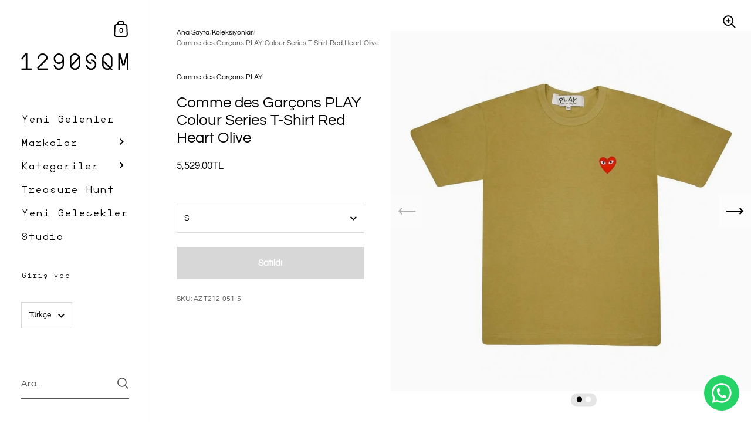

--- FILE ---
content_type: text/html; charset=utf-8
request_url: https://1290sqm.com/products/az-t212-051-5
body_size: 26410
content:

<!doctype html><html class="no-js" lang="tr" dir="ltr">
  
<head>

	<meta charset="utf-8">
  <meta http-equiv="X-UA-Compatible" content="IE=edge,chrome=1">
  <meta name="viewport" content="width=device-width, initial-scale=1.0, height=device-height, minimum-scale=1.0"><title>Comme des Garçons PLAY Colour Series T-Shirt Red Heart Olive &ndash; 1290SQM
</title>

<meta property="og:site_name" content="1290SQM">
<meta property="og:url" content="https://1290sqm.com/products/az-t212-051-5">
<meta property="og:title" content="Comme des Garçons PLAY Colour Series T-Shirt Red Heart Olive">
<meta property="og:type" content="product">
<meta property="og:description" content="1290 Metrekare, 2001 yılında Amsterdam&#39;da kuruldu. Şu anda İstanbul, Türkiye&#39;de faaliyet gösteren 1290 metrekarelik bir perakende konsept mağazasıdır. Dünyanın en seçkin lüks moda markalarını, sneaker&#39;ları ve aksesuarlarını sunuyoruz. Her biri kendine özgü bir hikâyeye sahip, zanaatkârlar tarafından üretilmiştir."><meta property="og:image" content="http://1290sqm.com/cdn/shop/files/AZ-T212-051-5-1_22160c77-7604-4620-b575-e9a017360e5b.jpg?v=1682943294">
  <meta property="og:image:secure_url" content="https://1290sqm.com/cdn/shop/files/AZ-T212-051-5-1_22160c77-7604-4620-b575-e9a017360e5b.jpg?v=1682943294">
  <meta property="og:image:width" content="1100">
  <meta property="og:image:height" content="1100"><meta property="og:price:amount" content="5,529.00">
  <meta property="og:price:currency" content="TRY"><meta name="twitter:card" content="summary_large_image">
<meta name="twitter:title" content="Comme des Garçons PLAY Colour Series T-Shirt Red Heart Olive">
<meta name="twitter:description" content="1290 Metrekare, 2001 yılında Amsterdam&#39;da kuruldu. Şu anda İstanbul, Türkiye&#39;de faaliyet gösteren 1290 metrekarelik bir perakende konsept mağazasıdır. Dünyanın en seçkin lüks moda markalarını, sneaker&#39;ları ve aksesuarlarını sunuyoruz. Her biri kendine özgü bir hikâyeye sahip, zanaatkârlar tarafından üretilmiştir."><script type="application/ld+json">
  [
    {
      "@context": "https://schema.org",
      "@type": "WebSite",
      "name": "1290SQM",
      "url": "https:\/\/1290sqm.com"
    },
    {
      "@context": "https://schema.org",
      "@type": "Organization",
      "name": "1290SQM",
      "url": "https:\/\/1290sqm.com"
    }
  ]
</script>

<script type="application/ld+json">
{
  "@context": "http://schema.org",
  "@type": "BreadcrumbList",
  "itemListElement": [
    {
      "@type": "ListItem",
      "position": 1,
      "name": "Ana Sayfa",
      "item": "https://1290sqm.com"
    },{
        "@type": "ListItem",
        "position": 2,
        "name": "Comme des Garçons PLAY Colour Series T-Shirt Red Heart Olive",
        "item": "https://1290sqm.com/products/az-t212-051-5"
      }]
}
</script><script type="application/ld+json">{"@context":"http:\/\/schema.org\/","@id":"\/products\/az-t212-051-5#product","@type":"ProductGroup","brand":{"@type":"Brand","name":"Comme des Garçons PLAY"},"category":"Tişörtler","description":"","hasVariant":[{"@id":"\/products\/az-t212-051-5?variant=33008644456581#variant","@type":"Product","image":"https:\/\/1290sqm.com\/cdn\/shop\/files\/AZ-T212-051-5-1_22160c77-7604-4620-b575-e9a017360e5b.jpg?v=1682943294\u0026width=1920","name":"Comme des Garçons PLAY Colour Series T-Shirt Red Heart Olive - S","offers":{"@id":"\/products\/az-t212-051-5?variant=33008644456581#offer","@type":"Offer","availability":"http:\/\/schema.org\/OutOfStock","price":"5529.00","priceCurrency":"TRY","url":"https:\/\/1290sqm.com\/products\/az-t212-051-5?variant=33008644456581"},"sku":"AZ-T212-051-5"},{"@id":"\/products\/az-t212-051-5?variant=33008644489349#variant","@type":"Product","image":"https:\/\/1290sqm.com\/cdn\/shop\/files\/AZ-T212-051-5-1_22160c77-7604-4620-b575-e9a017360e5b.jpg?v=1682943294\u0026width=1920","name":"Comme des Garçons PLAY Colour Series T-Shirt Red Heart Olive - M","offers":{"@id":"\/products\/az-t212-051-5?variant=33008644489349#offer","@type":"Offer","availability":"http:\/\/schema.org\/OutOfStock","price":"5529.00","priceCurrency":"TRY","url":"https:\/\/1290sqm.com\/products\/az-t212-051-5?variant=33008644489349"},"sku":"AZ-T212-051-5"},{"@id":"\/products\/az-t212-051-5?variant=33008644522117#variant","@type":"Product","image":"https:\/\/1290sqm.com\/cdn\/shop\/files\/AZ-T212-051-5-1_22160c77-7604-4620-b575-e9a017360e5b.jpg?v=1682943294\u0026width=1920","name":"Comme des Garçons PLAY Colour Series T-Shirt Red Heart Olive - L","offers":{"@id":"\/products\/az-t212-051-5?variant=33008644522117#offer","@type":"Offer","availability":"http:\/\/schema.org\/OutOfStock","price":"5529.00","priceCurrency":"TRY","url":"https:\/\/1290sqm.com\/products\/az-t212-051-5?variant=33008644522117"},"sku":"AZ-T212-051-5"},{"@id":"\/products\/az-t212-051-5?variant=33008644554885#variant","@type":"Product","image":"https:\/\/1290sqm.com\/cdn\/shop\/files\/AZ-T212-051-5-1_22160c77-7604-4620-b575-e9a017360e5b.jpg?v=1682943294\u0026width=1920","name":"Comme des Garçons PLAY Colour Series T-Shirt Red Heart Olive - XL","offers":{"@id":"\/products\/az-t212-051-5?variant=33008644554885#offer","@type":"Offer","availability":"http:\/\/schema.org\/OutOfStock","price":"5529.00","priceCurrency":"TRY","url":"https:\/\/1290sqm.com\/products\/az-t212-051-5?variant=33008644554885"},"sku":"AZ-T212-051-5"}],"name":"Comme des Garçons PLAY Colour Series T-Shirt Red Heart Olive","productGroupID":"4720381362309","url":"https:\/\/1290sqm.com\/products\/az-t212-051-5"}</script><link rel="canonical" href="https://1290sqm.com/products/az-t212-051-5">

  <link rel="preconnect" href="https://cdn.shopify.com"><link rel="preconnect" href="https://fonts.shopifycdn.com" crossorigin><link href="//1290sqm.com/cdn/shop/t/18/assets/theme.css?v=172911321091967371611768835654" as="style" rel="preload"><link href="//1290sqm.com/cdn/shop/t/18/assets/section-sidebar.css?v=79634436447878779341738400208" as="style" rel="preload"><link href="//1290sqm.com/cdn/shop/t/18/assets/component-product-item.css?v=2473300465387935931738400207" as="style" rel="preload"><link href="//1290sqm.com/cdn/shop/t/18/assets/section-main-product.css?v=22095681349727459991738400207" as="style" rel="preload">
	<link rel="preload" as="image" href="//1290sqm.com/cdn/shop/files/AZ-T212-051-5-1_22160c77-7604-4620-b575-e9a017360e5b.jpg?v=1682943294&width=480" imagesrcset="//1290sqm.com/cdn/shop/files/AZ-T212-051-5-1_22160c77-7604-4620-b575-e9a017360e5b.jpg?v=1682943294&width=360 360w,//1290sqm.com/cdn/shop/files/AZ-T212-051-5-1_22160c77-7604-4620-b575-e9a017360e5b.jpg?v=1682943294&width=480 480w,//1290sqm.com/cdn/shop/files/AZ-T212-051-5-1_22160c77-7604-4620-b575-e9a017360e5b.jpg?v=1682943294&width=640 640w,//1290sqm.com/cdn/shop/files/AZ-T212-051-5-1_22160c77-7604-4620-b575-e9a017360e5b.jpg?v=1682943294&width=840 840w,//1290sqm.com/cdn/shop/files/AZ-T212-051-5-1_22160c77-7604-4620-b575-e9a017360e5b.jpg?v=1682943294&width=1080 1080w," imagesizes="(max-width: 767px) 100vw, 70vw">
	

<link rel="preload" href="//1290sqm.com/cdn/fonts/questrial/questrial_n4.66abac5d8209a647b4bf8089b0451928ef144c07.woff2" as="font" type="font/woff2" crossorigin><link rel="preload" href="//1290sqm.com/cdn/fonts/questrial/questrial_n4.66abac5d8209a647b4bf8089b0451928ef144c07.woff2" as="font" type="font/woff2" crossorigin>

<style type="text/css">@font-face {
  font-family: Questrial;
  font-weight: 400;
  font-style: normal;
  font-display: swap;
  src: url("//1290sqm.com/cdn/fonts/questrial/questrial_n4.66abac5d8209a647b4bf8089b0451928ef144c07.woff2") format("woff2"),
       url("//1290sqm.com/cdn/fonts/questrial/questrial_n4.e86c53e77682db9bf4b0ee2dd71f214dc16adda4.woff") format("woff");
}
@font-face {
  font-family: Questrial;
  font-weight: 400;
  font-style: normal;
  font-display: swap;
  src: url("//1290sqm.com/cdn/fonts/questrial/questrial_n4.66abac5d8209a647b4bf8089b0451928ef144c07.woff2") format("woff2"),
       url("//1290sqm.com/cdn/fonts/questrial/questrial_n4.e86c53e77682db9bf4b0ee2dd71f214dc16adda4.woff") format("woff");
}
@font-face {
  font-family: "SQMMONO-Regular";
  src: url('https://cdn.shopify.com/s/files/1/0338/1149/7093/files/SQMMONO-Regular.woff?v=1732798568') format("woff");
}
  
  :root {

    /* Color variables - SIDEBAR */

    --color-sidebar-bg: 255, 255, 255;
    --color-sidebar-mobile-border: #e0e0e0;

    --color-sidebar-txt: 0, 0, 0;
    --color-sidebar-txt-foreground: 255, 255, 255;

    --color-sidebar-accent: 255, 0, 0;
    --color-sidebar-accent-foreground: 255, 255, 255;

    /* Color variables - BODY */

    --color-body-bg: 255, 255, 255;

    --color-body-txt: 0, 0, 0;
    --color-body-txt-foreground: 255, 255, 255;

    --color-body-accent: 255, 0, 0;
    --color-body-accent-foreground: 255, 255, 255;

    /* Color variables - FOOTER */

    --color-footer-bg: 13, 13, 13;
    --color-footer-txt: 255, 255, 255;
    --color-footer-accent: 144, 144, 144;

    /* Color variables - SPI */

    --color-body-text: #000000;
    --color-body: #ffffff;
    --color-bg: #ffffff;

    --color-grid-bg: 0, 0, 0;
    --color-grid-text: 255, 255, 255;

    /* Font variables */

    --base-headings-size: 22;
    --base-body-size: 14;
    --base-body-size-alt: 18;

    --font-stack-headings: Questrial, sans-serif;
    --font-weight-headings: 400;
    --font-style-headings: normal;

    --font-stack-body: Questrial, sans-serif;
    --font-weight-body: 400;
    --font-style-body: normal;
      --font-weight-body-semibold: 700;
    

    --font-weight-body-bold: 700;

    /* Layout */
    --vertical-padding-base: 100px;
    --horizontal-padding-base: 90px;
    --grid-gutter-base: 40px;

  }

  select, .regular-select-cover {
    background-image: url("data:image/svg+xml,%3Csvg class='svg symbol symbol--arrow' xmlns='http://www.w3.org/2000/svg' width='24' height='24' fill='none'%3E%3Cpath fill-rule='evenodd' d='M13.828 14.414l4-4L16.414 9l-4 4-4-4L7 10.414l5.414 5.414 1.414-1.414z' fill='%23000000'%3E%3C/path%3E%3C/svg%3E") !important;
  }
  .sidebar-element .regular-select-cover,
  .sidebar-element select {
    background-image: url("data:image/svg+xml,%3Csvg class='svg symbol symbol--arrow' xmlns='http://www.w3.org/2000/svg' width='24' height='24' fill='none'%3E%3Cpath fill-rule='evenodd' d='M13.828 14.414l4-4L16.414 9l-4 4-4-4L7 10.414l5.414 5.414 1.414-1.414z' fill='%23000000'%3E%3C/path%3E%3C/svg%3E") !important;
  }
  .footer .regular-select-cover {
    background-image: url("data:image/svg+xml,%3Csvg class='svg symbol symbol--arrow' xmlns='http://www.w3.org/2000/svg' width='24' height='24' fill='none'%3E%3Cpath fill-rule='evenodd' d='M13.828 14.414l4-4L16.414 9l-4 4-4-4L7 10.414l5.414 5.414 1.414-1.414z' fill='%23ffffff'%3E%3C/path%3E%3C/svg%3E") !important;
  }
  
</style><link href="//1290sqm.com/cdn/shop/t/18/assets/theme.css?v=172911321091967371611768835654" rel="stylesheet" type="text/css" media="all" />

	<script>window.performance && window.performance.mark && window.performance.mark('shopify.content_for_header.start');</script><meta name="google-site-verification" content="hnWGzwsQEYNw8DpK-Wr_RKLTmKq5yYlIwX-erSpnEn4">
<meta name="facebook-domain-verification" content="f9p91u8ia8badxkab7of2t5yxdkuxv">
<meta id="shopify-digital-wallet" name="shopify-digital-wallet" content="/33811497093/digital_wallets/dialog">
<link rel="alternate" hreflang="x-default" href="https://1290sqm.com/products/az-t212-051-5">
<link rel="alternate" hreflang="tr" href="https://1290sqm.com/products/az-t212-051-5">
<link rel="alternate" hreflang="en" href="https://1290sqm.com/en/products/az-t212-051-5">
<link rel="alternate" type="application/json+oembed" href="https://1290sqm.com/products/az-t212-051-5.oembed">
<script async="async" src="/checkouts/internal/preloads.js?locale=tr-TR"></script>
<script id="shopify-features" type="application/json">{"accessToken":"a541931954425d38a298b421950fc358","betas":["rich-media-storefront-analytics"],"domain":"1290sqm.com","predictiveSearch":true,"shopId":33811497093,"locale":"tr"}</script>
<script>var Shopify = Shopify || {};
Shopify.shop = "1290sqm.myshopify.com";
Shopify.locale = "tr";
Shopify.currency = {"active":"TRY","rate":"1.0"};
Shopify.country = "TR";
Shopify.theme = {"name":"Kingdom - 2025-02-01","id":144145612965,"schema_name":"Kingdom","schema_version":"5.3.2","theme_store_id":null,"role":"main"};
Shopify.theme.handle = "null";
Shopify.theme.style = {"id":null,"handle":null};
Shopify.cdnHost = "1290sqm.com/cdn";
Shopify.routes = Shopify.routes || {};
Shopify.routes.root = "/";</script>
<script type="module">!function(o){(o.Shopify=o.Shopify||{}).modules=!0}(window);</script>
<script>!function(o){function n(){var o=[];function n(){o.push(Array.prototype.slice.apply(arguments))}return n.q=o,n}var t=o.Shopify=o.Shopify||{};t.loadFeatures=n(),t.autoloadFeatures=n()}(window);</script>
<script id="shop-js-analytics" type="application/json">{"pageType":"product"}</script>
<script defer="defer" async type="module" src="//1290sqm.com/cdn/shopifycloud/shop-js/modules/v2/client.init-shop-cart-sync_B1Czj38a.tr.esm.js"></script>
<script defer="defer" async type="module" src="//1290sqm.com/cdn/shopifycloud/shop-js/modules/v2/chunk.common_B-R5KmN_.esm.js"></script>
<script defer="defer" async type="module" src="//1290sqm.com/cdn/shopifycloud/shop-js/modules/v2/chunk.modal_DlZ4Py9o.esm.js"></script>
<script type="module">
  await import("//1290sqm.com/cdn/shopifycloud/shop-js/modules/v2/client.init-shop-cart-sync_B1Czj38a.tr.esm.js");
await import("//1290sqm.com/cdn/shopifycloud/shop-js/modules/v2/chunk.common_B-R5KmN_.esm.js");
await import("//1290sqm.com/cdn/shopifycloud/shop-js/modules/v2/chunk.modal_DlZ4Py9o.esm.js");

  window.Shopify.SignInWithShop?.initShopCartSync?.({"fedCMEnabled":true,"windoidEnabled":true});

</script>
<script>(function() {
  var isLoaded = false;
  function asyncLoad() {
    if (isLoaded) return;
    isLoaded = true;
    var urls = ["https:\/\/cdn.autoketing.org\/sdk-cdn\/currency-convert\/dist\/currency-convert-embed.js?shop=1290sqm.myshopify.com","https:\/\/cdn.nfcube.com\/instafeed-d62a1044de4f2a50e58bc7be786cf147.js?shop=1290sqm.myshopify.com","https:\/\/omnisnippet1.com\/platforms\/shopify.js?source=scriptTag\u0026v=2025-05-15T12\u0026shop=1290sqm.myshopify.com","https:\/\/worldphoneize.app\/js\/v1.js?shop=1290sqm.myshopify.com"];
    for (var i = 0; i < urls.length; i++) {
      var s = document.createElement('script');
      s.type = 'text/javascript';
      s.async = true;
      s.src = urls[i];
      var x = document.getElementsByTagName('script')[0];
      x.parentNode.insertBefore(s, x);
    }
  };
  if(window.attachEvent) {
    window.attachEvent('onload', asyncLoad);
  } else {
    window.addEventListener('load', asyncLoad, false);
  }
})();</script>
<script id="__st">var __st={"a":33811497093,"offset":10800,"reqid":"12362983-42a8-4af7-add0-36def22d45f5-1769882938","pageurl":"1290sqm.com\/products\/az-t212-051-5","u":"a086c7c73ea5","p":"product","rtyp":"product","rid":4720381362309};</script>
<script>window.ShopifyPaypalV4VisibilityTracking = true;</script>
<script id="captcha-bootstrap">!function(){'use strict';const t='contact',e='account',n='new_comment',o=[[t,t],['blogs',n],['comments',n],[t,'customer']],c=[[e,'customer_login'],[e,'guest_login'],[e,'recover_customer_password'],[e,'create_customer']],r=t=>t.map((([t,e])=>`form[action*='/${t}']:not([data-nocaptcha='true']) input[name='form_type'][value='${e}']`)).join(','),a=t=>()=>t?[...document.querySelectorAll(t)].map((t=>t.form)):[];function s(){const t=[...o],e=r(t);return a(e)}const i='password',u='form_key',d=['recaptcha-v3-token','g-recaptcha-response','h-captcha-response',i],f=()=>{try{return window.sessionStorage}catch{return}},m='__shopify_v',_=t=>t.elements[u];function p(t,e,n=!1){try{const o=window.sessionStorage,c=JSON.parse(o.getItem(e)),{data:r}=function(t){const{data:e,action:n}=t;return t[m]||n?{data:e,action:n}:{data:t,action:n}}(c);for(const[e,n]of Object.entries(r))t.elements[e]&&(t.elements[e].value=n);n&&o.removeItem(e)}catch(o){console.error('form repopulation failed',{error:o})}}const l='form_type',E='cptcha';function T(t){t.dataset[E]=!0}const w=window,h=w.document,L='Shopify',v='ce_forms',y='captcha';let A=!1;((t,e)=>{const n=(g='f06e6c50-85a8-45c8-87d0-21a2b65856fe',I='https://cdn.shopify.com/shopifycloud/storefront-forms-hcaptcha/ce_storefront_forms_captcha_hcaptcha.v1.5.2.iife.js',D={infoText:'hCaptcha ile korunuyor',privacyText:'Gizlilik',termsText:'Koşullar'},(t,e,n)=>{const o=w[L][v],c=o.bindForm;if(c)return c(t,g,e,D).then(n);var r;o.q.push([[t,g,e,D],n]),r=I,A||(h.body.append(Object.assign(h.createElement('script'),{id:'captcha-provider',async:!0,src:r})),A=!0)});var g,I,D;w[L]=w[L]||{},w[L][v]=w[L][v]||{},w[L][v].q=[],w[L][y]=w[L][y]||{},w[L][y].protect=function(t,e){n(t,void 0,e),T(t)},Object.freeze(w[L][y]),function(t,e,n,w,h,L){const[v,y,A,g]=function(t,e,n){const i=e?o:[],u=t?c:[],d=[...i,...u],f=r(d),m=r(i),_=r(d.filter((([t,e])=>n.includes(e))));return[a(f),a(m),a(_),s()]}(w,h,L),I=t=>{const e=t.target;return e instanceof HTMLFormElement?e:e&&e.form},D=t=>v().includes(t);t.addEventListener('submit',(t=>{const e=I(t);if(!e)return;const n=D(e)&&!e.dataset.hcaptchaBound&&!e.dataset.recaptchaBound,o=_(e),c=g().includes(e)&&(!o||!o.value);(n||c)&&t.preventDefault(),c&&!n&&(function(t){try{if(!f())return;!function(t){const e=f();if(!e)return;const n=_(t);if(!n)return;const o=n.value;o&&e.removeItem(o)}(t);const e=Array.from(Array(32),(()=>Math.random().toString(36)[2])).join('');!function(t,e){_(t)||t.append(Object.assign(document.createElement('input'),{type:'hidden',name:u})),t.elements[u].value=e}(t,e),function(t,e){const n=f();if(!n)return;const o=[...t.querySelectorAll(`input[type='${i}']`)].map((({name:t})=>t)),c=[...d,...o],r={};for(const[a,s]of new FormData(t).entries())c.includes(a)||(r[a]=s);n.setItem(e,JSON.stringify({[m]:1,action:t.action,data:r}))}(t,e)}catch(e){console.error('failed to persist form',e)}}(e),e.submit())}));const S=(t,e)=>{t&&!t.dataset[E]&&(n(t,e.some((e=>e===t))),T(t))};for(const o of['focusin','change'])t.addEventListener(o,(t=>{const e=I(t);D(e)&&S(e,y())}));const B=e.get('form_key'),M=e.get(l),P=B&&M;t.addEventListener('DOMContentLoaded',(()=>{const t=y();if(P)for(const e of t)e.elements[l].value===M&&p(e,B);[...new Set([...A(),...v().filter((t=>'true'===t.dataset.shopifyCaptcha))])].forEach((e=>S(e,t)))}))}(h,new URLSearchParams(w.location.search),n,t,e,['guest_login'])})(!0,!0)}();</script>
<script integrity="sha256-4kQ18oKyAcykRKYeNunJcIwy7WH5gtpwJnB7kiuLZ1E=" data-source-attribution="shopify.loadfeatures" defer="defer" src="//1290sqm.com/cdn/shopifycloud/storefront/assets/storefront/load_feature-a0a9edcb.js" crossorigin="anonymous"></script>
<script data-source-attribution="shopify.dynamic_checkout.dynamic.init">var Shopify=Shopify||{};Shopify.PaymentButton=Shopify.PaymentButton||{isStorefrontPortableWallets:!0,init:function(){window.Shopify.PaymentButton.init=function(){};var t=document.createElement("script");t.src="https://1290sqm.com/cdn/shopifycloud/portable-wallets/latest/portable-wallets.tr.js",t.type="module",document.head.appendChild(t)}};
</script>
<script data-source-attribution="shopify.dynamic_checkout.buyer_consent">
  function portableWalletsHideBuyerConsent(e){var t=document.getElementById("shopify-buyer-consent"),n=document.getElementById("shopify-subscription-policy-button");t&&n&&(t.classList.add("hidden"),t.setAttribute("aria-hidden","true"),n.removeEventListener("click",e))}function portableWalletsShowBuyerConsent(e){var t=document.getElementById("shopify-buyer-consent"),n=document.getElementById("shopify-subscription-policy-button");t&&n&&(t.classList.remove("hidden"),t.removeAttribute("aria-hidden"),n.addEventListener("click",e))}window.Shopify?.PaymentButton&&(window.Shopify.PaymentButton.hideBuyerConsent=portableWalletsHideBuyerConsent,window.Shopify.PaymentButton.showBuyerConsent=portableWalletsShowBuyerConsent);
</script>
<script data-source-attribution="shopify.dynamic_checkout.cart.bootstrap">document.addEventListener("DOMContentLoaded",(function(){function t(){return document.querySelector("shopify-accelerated-checkout-cart, shopify-accelerated-checkout")}if(t())Shopify.PaymentButton.init();else{new MutationObserver((function(e,n){t()&&(Shopify.PaymentButton.init(),n.disconnect())})).observe(document.body,{childList:!0,subtree:!0})}}));
</script>
<script id='scb4127' type='text/javascript' async='' src='https://1290sqm.com/cdn/shopifycloud/privacy-banner/storefront-banner.js'></script>
<script>window.performance && window.performance.mark && window.performance.mark('shopify.content_for_header.end');</script>
<noscript>
    <link rel="stylesheet" href="//1290sqm.com/cdn/shop/t/18/assets/theme-noscript.css?v=18192456971343881671738400208">
  </noscript>

  <script>
    const ProductGalleryResizeHelper = productGallery => {
      if ( ( window.innerWidth >= 768 && productGallery.classList.contains('product-gallery--slider') ) || ( window.innerWidth < 1024 && window.innerWidth >= 768 ) ) {
        productGallery.querySelectorAll('.lazy-image').forEach(elm=>{
          const gutter = "image"==elm.parentNode.dataset.productMediaType||1024>window.innerWidth?0:productGallery.classList.contains("product-gallery--thumbnails")?productGallery.classList.contains("product-gallery--gutter")?110:100:productGallery.classList.contains("product-gallery--gutter")?70:50;
          elm.parentNode.style.width = ( ( productGallery.offsetHeight - gutter ) * elm.dataset.ratio ) + 'px';
        });
      } else {
        productGallery.querySelectorAll('.lazy-image').forEach(elm=>{
          elm.parentNode.style.width = '';
        });
      }
    }
  </script>
<script type="text/javascript">
    (function(c,l,a,r,i,t,y){
        c[a]=c[a]||function(){(c[a].q=c[a].q||[]).push(arguments)};
        t=l.createElement(r);t.async=1;t.src="https://www.clarity.ms/tag/"+i;
        y=l.getElementsByTagName(r)[0];y.parentNode.insertBefore(t,y);
    })(window, document, "clarity", "script", "qcquwaigim");
</script>
<!-- BEGIN app block: shopify://apps/simprosys-google-shopping-feed/blocks/core_settings_block/1f0b859e-9fa6-4007-97e8-4513aff5ff3b --><!-- BEGIN: GSF App Core Tags & Scripts by Simprosys Google Shopping Feed -->









<!-- END: GSF App Core Tags & Scripts by Simprosys Google Shopping Feed -->
<!-- END app block --><script src="https://cdn.shopify.com/extensions/019b0ca3-aa13-7aa2-a0b4-6cb667a1f6f7/essential-countdown-timer-55/assets/countdown_timer_essential_apps.min.js" type="text/javascript" defer="defer"></script>
<link href="https://monorail-edge.shopifysvc.com" rel="dns-prefetch">
<script>(function(){if ("sendBeacon" in navigator && "performance" in window) {try {var session_token_from_headers = performance.getEntriesByType('navigation')[0].serverTiming.find(x => x.name == '_s').description;} catch {var session_token_from_headers = undefined;}var session_cookie_matches = document.cookie.match(/_shopify_s=([^;]*)/);var session_token_from_cookie = session_cookie_matches && session_cookie_matches.length === 2 ? session_cookie_matches[1] : "";var session_token = session_token_from_headers || session_token_from_cookie || "";function handle_abandonment_event(e) {var entries = performance.getEntries().filter(function(entry) {return /monorail-edge.shopifysvc.com/.test(entry.name);});if (!window.abandonment_tracked && entries.length === 0) {window.abandonment_tracked = true;var currentMs = Date.now();var navigation_start = performance.timing.navigationStart;var payload = {shop_id: 33811497093,url: window.location.href,navigation_start,duration: currentMs - navigation_start,session_token,page_type: "product"};window.navigator.sendBeacon("https://monorail-edge.shopifysvc.com/v1/produce", JSON.stringify({schema_id: "online_store_buyer_site_abandonment/1.1",payload: payload,metadata: {event_created_at_ms: currentMs,event_sent_at_ms: currentMs}}));}}window.addEventListener('pagehide', handle_abandonment_event);}}());</script>
<script id="web-pixels-manager-setup">(function e(e,d,r,n,o){if(void 0===o&&(o={}),!Boolean(null===(a=null===(i=window.Shopify)||void 0===i?void 0:i.analytics)||void 0===a?void 0:a.replayQueue)){var i,a;window.Shopify=window.Shopify||{};var t=window.Shopify;t.analytics=t.analytics||{};var s=t.analytics;s.replayQueue=[],s.publish=function(e,d,r){return s.replayQueue.push([e,d,r]),!0};try{self.performance.mark("wpm:start")}catch(e){}var l=function(){var e={modern:/Edge?\/(1{2}[4-9]|1[2-9]\d|[2-9]\d{2}|\d{4,})\.\d+(\.\d+|)|Firefox\/(1{2}[4-9]|1[2-9]\d|[2-9]\d{2}|\d{4,})\.\d+(\.\d+|)|Chrom(ium|e)\/(9{2}|\d{3,})\.\d+(\.\d+|)|(Maci|X1{2}).+ Version\/(15\.\d+|(1[6-9]|[2-9]\d|\d{3,})\.\d+)([,.]\d+|)( \(\w+\)|)( Mobile\/\w+|) Safari\/|Chrome.+OPR\/(9{2}|\d{3,})\.\d+\.\d+|(CPU[ +]OS|iPhone[ +]OS|CPU[ +]iPhone|CPU IPhone OS|CPU iPad OS)[ +]+(15[._]\d+|(1[6-9]|[2-9]\d|\d{3,})[._]\d+)([._]\d+|)|Android:?[ /-](13[3-9]|1[4-9]\d|[2-9]\d{2}|\d{4,})(\.\d+|)(\.\d+|)|Android.+Firefox\/(13[5-9]|1[4-9]\d|[2-9]\d{2}|\d{4,})\.\d+(\.\d+|)|Android.+Chrom(ium|e)\/(13[3-9]|1[4-9]\d|[2-9]\d{2}|\d{4,})\.\d+(\.\d+|)|SamsungBrowser\/([2-9]\d|\d{3,})\.\d+/,legacy:/Edge?\/(1[6-9]|[2-9]\d|\d{3,})\.\d+(\.\d+|)|Firefox\/(5[4-9]|[6-9]\d|\d{3,})\.\d+(\.\d+|)|Chrom(ium|e)\/(5[1-9]|[6-9]\d|\d{3,})\.\d+(\.\d+|)([\d.]+$|.*Safari\/(?![\d.]+ Edge\/[\d.]+$))|(Maci|X1{2}).+ Version\/(10\.\d+|(1[1-9]|[2-9]\d|\d{3,})\.\d+)([,.]\d+|)( \(\w+\)|)( Mobile\/\w+|) Safari\/|Chrome.+OPR\/(3[89]|[4-9]\d|\d{3,})\.\d+\.\d+|(CPU[ +]OS|iPhone[ +]OS|CPU[ +]iPhone|CPU IPhone OS|CPU iPad OS)[ +]+(10[._]\d+|(1[1-9]|[2-9]\d|\d{3,})[._]\d+)([._]\d+|)|Android:?[ /-](13[3-9]|1[4-9]\d|[2-9]\d{2}|\d{4,})(\.\d+|)(\.\d+|)|Mobile Safari.+OPR\/([89]\d|\d{3,})\.\d+\.\d+|Android.+Firefox\/(13[5-9]|1[4-9]\d|[2-9]\d{2}|\d{4,})\.\d+(\.\d+|)|Android.+Chrom(ium|e)\/(13[3-9]|1[4-9]\d|[2-9]\d{2}|\d{4,})\.\d+(\.\d+|)|Android.+(UC? ?Browser|UCWEB|U3)[ /]?(15\.([5-9]|\d{2,})|(1[6-9]|[2-9]\d|\d{3,})\.\d+)\.\d+|SamsungBrowser\/(5\.\d+|([6-9]|\d{2,})\.\d+)|Android.+MQ{2}Browser\/(14(\.(9|\d{2,})|)|(1[5-9]|[2-9]\d|\d{3,})(\.\d+|))(\.\d+|)|K[Aa][Ii]OS\/(3\.\d+|([4-9]|\d{2,})\.\d+)(\.\d+|)/},d=e.modern,r=e.legacy,n=navigator.userAgent;return n.match(d)?"modern":n.match(r)?"legacy":"unknown"}(),u="modern"===l?"modern":"legacy",c=(null!=n?n:{modern:"",legacy:""})[u],f=function(e){return[e.baseUrl,"/wpm","/b",e.hashVersion,"modern"===e.buildTarget?"m":"l",".js"].join("")}({baseUrl:d,hashVersion:r,buildTarget:u}),m=function(e){var d=e.version,r=e.bundleTarget,n=e.surface,o=e.pageUrl,i=e.monorailEndpoint;return{emit:function(e){var a=e.status,t=e.errorMsg,s=(new Date).getTime(),l=JSON.stringify({metadata:{event_sent_at_ms:s},events:[{schema_id:"web_pixels_manager_load/3.1",payload:{version:d,bundle_target:r,page_url:o,status:a,surface:n,error_msg:t},metadata:{event_created_at_ms:s}}]});if(!i)return console&&console.warn&&console.warn("[Web Pixels Manager] No Monorail endpoint provided, skipping logging."),!1;try{return self.navigator.sendBeacon.bind(self.navigator)(i,l)}catch(e){}var u=new XMLHttpRequest;try{return u.open("POST",i,!0),u.setRequestHeader("Content-Type","text/plain"),u.send(l),!0}catch(e){return console&&console.warn&&console.warn("[Web Pixels Manager] Got an unhandled error while logging to Monorail."),!1}}}}({version:r,bundleTarget:l,surface:e.surface,pageUrl:self.location.href,monorailEndpoint:e.monorailEndpoint});try{o.browserTarget=l,function(e){var d=e.src,r=e.async,n=void 0===r||r,o=e.onload,i=e.onerror,a=e.sri,t=e.scriptDataAttributes,s=void 0===t?{}:t,l=document.createElement("script"),u=document.querySelector("head"),c=document.querySelector("body");if(l.async=n,l.src=d,a&&(l.integrity=a,l.crossOrigin="anonymous"),s)for(var f in s)if(Object.prototype.hasOwnProperty.call(s,f))try{l.dataset[f]=s[f]}catch(e){}if(o&&l.addEventListener("load",o),i&&l.addEventListener("error",i),u)u.appendChild(l);else{if(!c)throw new Error("Did not find a head or body element to append the script");c.appendChild(l)}}({src:f,async:!0,onload:function(){if(!function(){var e,d;return Boolean(null===(d=null===(e=window.Shopify)||void 0===e?void 0:e.analytics)||void 0===d?void 0:d.initialized)}()){var d=window.webPixelsManager.init(e)||void 0;if(d){var r=window.Shopify.analytics;r.replayQueue.forEach((function(e){var r=e[0],n=e[1],o=e[2];d.publishCustomEvent(r,n,o)})),r.replayQueue=[],r.publish=d.publishCustomEvent,r.visitor=d.visitor,r.initialized=!0}}},onerror:function(){return m.emit({status:"failed",errorMsg:"".concat(f," has failed to load")})},sri:function(e){var d=/^sha384-[A-Za-z0-9+/=]+$/;return"string"==typeof e&&d.test(e)}(c)?c:"",scriptDataAttributes:o}),m.emit({status:"loading"})}catch(e){m.emit({status:"failed",errorMsg:(null==e?void 0:e.message)||"Unknown error"})}}})({shopId: 33811497093,storefrontBaseUrl: "https://1290sqm.com",extensionsBaseUrl: "https://extensions.shopifycdn.com/cdn/shopifycloud/web-pixels-manager",monorailEndpoint: "https://monorail-edge.shopifysvc.com/unstable/produce_batch",surface: "storefront-renderer",enabledBetaFlags: ["2dca8a86"],webPixelsConfigList: [{"id":"1470431397","configuration":"{\"account_ID\":\"1011460\",\"google_analytics_tracking_tag\":\"1\",\"measurement_id\":\"2\",\"api_secret\":\"3\",\"shop_settings\":\"{\\\"custom_pixel_script\\\":\\\"https:\\\\\\\/\\\\\\\/storage.googleapis.com\\\\\\\/gsf-scripts\\\\\\\/custom-pixels\\\\\\\/1290sqm.js\\\"}\"}","eventPayloadVersion":"v1","runtimeContext":"LAX","scriptVersion":"c6b888297782ed4a1cba19cda43d6625","type":"APP","apiClientId":1558137,"privacyPurposes":[],"dataSharingAdjustments":{"protectedCustomerApprovalScopes":["read_customer_address","read_customer_email","read_customer_name","read_customer_personal_data","read_customer_phone"]}},{"id":"1029341349","configuration":"{\"apiURL\":\"https:\/\/api.omnisend.com\",\"appURL\":\"https:\/\/app.omnisend.com\",\"brandID\":\"68036d8bb7f0a3dba0638acb\",\"trackingURL\":\"https:\/\/wt.omnisendlink.com\"}","eventPayloadVersion":"v1","runtimeContext":"STRICT","scriptVersion":"aa9feb15e63a302383aa48b053211bbb","type":"APP","apiClientId":186001,"privacyPurposes":["ANALYTICS","MARKETING","SALE_OF_DATA"],"dataSharingAdjustments":{"protectedCustomerApprovalScopes":["read_customer_address","read_customer_email","read_customer_name","read_customer_personal_data","read_customer_phone"]}},{"id":"893321381","configuration":"{\"pixel_id\":\"1010089057598958\",\"pixel_type\":\"facebook_pixel\"}","eventPayloadVersion":"v1","runtimeContext":"OPEN","scriptVersion":"ca16bc87fe92b6042fbaa3acc2fbdaa6","type":"APP","apiClientId":2329312,"privacyPurposes":["ANALYTICS","MARKETING","SALE_OF_DATA"],"dataSharingAdjustments":{"protectedCustomerApprovalScopes":["read_customer_address","read_customer_email","read_customer_name","read_customer_personal_data","read_customer_phone"]}},{"id":"769458341","configuration":"{\"config\":\"{\\\"google_tag_ids\\\":[\\\"G-50Y2Q9GGEC\\\",\\\"AW-16786239969\\\",\\\"GT-NF7NK3NB\\\"],\\\"target_country\\\":\\\"TR\\\",\\\"gtag_events\\\":[{\\\"type\\\":\\\"begin_checkout\\\",\\\"action_label\\\":[\\\"G-50Y2Q9GGEC\\\",\\\"AW-16786239969\\\/jRMdCKaDlPEZEOHjpsQ-\\\"]},{\\\"type\\\":\\\"search\\\",\\\"action_label\\\":[\\\"G-50Y2Q9GGEC\\\",\\\"AW-16786239969\\\/4eVhCKCDlPEZEOHjpsQ-\\\"]},{\\\"type\\\":\\\"view_item\\\",\\\"action_label\\\":[\\\"G-50Y2Q9GGEC\\\",\\\"AW-16786239969\\\/tI9iCJ2DlPEZEOHjpsQ-\\\",\\\"MC-JESZH2FHRG\\\"]},{\\\"type\\\":\\\"purchase\\\",\\\"action_label\\\":[\\\"G-50Y2Q9GGEC\\\",\\\"AW-16786239969\\\/Lfj8CJeDlPEZEOHjpsQ-\\\",\\\"MC-JESZH2FHRG\\\"]},{\\\"type\\\":\\\"page_view\\\",\\\"action_label\\\":[\\\"G-50Y2Q9GGEC\\\",\\\"AW-16786239969\\\/vt2wCJqDlPEZEOHjpsQ-\\\",\\\"MC-JESZH2FHRG\\\"]},{\\\"type\\\":\\\"add_payment_info\\\",\\\"action_label\\\":[\\\"G-50Y2Q9GGEC\\\",\\\"AW-16786239969\\\/4EaECKmDlPEZEOHjpsQ-\\\"]},{\\\"type\\\":\\\"add_to_cart\\\",\\\"action_label\\\":[\\\"G-50Y2Q9GGEC\\\",\\\"AW-16786239969\\\/PqGxCKODlPEZEOHjpsQ-\\\"]}],\\\"enable_monitoring_mode\\\":false}\"}","eventPayloadVersion":"v1","runtimeContext":"OPEN","scriptVersion":"b2a88bafab3e21179ed38636efcd8a93","type":"APP","apiClientId":1780363,"privacyPurposes":[],"dataSharingAdjustments":{"protectedCustomerApprovalScopes":["read_customer_address","read_customer_email","read_customer_name","read_customer_personal_data","read_customer_phone"]}},{"id":"shopify-app-pixel","configuration":"{}","eventPayloadVersion":"v1","runtimeContext":"STRICT","scriptVersion":"0450","apiClientId":"shopify-pixel","type":"APP","privacyPurposes":["ANALYTICS","MARKETING"]},{"id":"shopify-custom-pixel","eventPayloadVersion":"v1","runtimeContext":"LAX","scriptVersion":"0450","apiClientId":"shopify-pixel","type":"CUSTOM","privacyPurposes":["ANALYTICS","MARKETING"]}],isMerchantRequest: false,initData: {"shop":{"name":"1290SQM","paymentSettings":{"currencyCode":"TRY"},"myshopifyDomain":"1290sqm.myshopify.com","countryCode":"TR","storefrontUrl":"https:\/\/1290sqm.com"},"customer":null,"cart":null,"checkout":null,"productVariants":[{"price":{"amount":5529.0,"currencyCode":"TRY"},"product":{"title":"Comme des Garçons PLAY Colour Series T-Shirt Red Heart Olive","vendor":"Comme des Garçons PLAY","id":"4720381362309","untranslatedTitle":"Comme des Garçons PLAY Colour Series T-Shirt Red Heart Olive","url":"\/products\/az-t212-051-5","type":"T-Shirt"},"id":"33008644456581","image":{"src":"\/\/1290sqm.com\/cdn\/shop\/files\/AZ-T212-051-5-1_22160c77-7604-4620-b575-e9a017360e5b.jpg?v=1682943294"},"sku":"AZ-T212-051-5","title":"S","untranslatedTitle":"S"},{"price":{"amount":5529.0,"currencyCode":"TRY"},"product":{"title":"Comme des Garçons PLAY Colour Series T-Shirt Red Heart Olive","vendor":"Comme des Garçons PLAY","id":"4720381362309","untranslatedTitle":"Comme des Garçons PLAY Colour Series T-Shirt Red Heart Olive","url":"\/products\/az-t212-051-5","type":"T-Shirt"},"id":"33008644489349","image":{"src":"\/\/1290sqm.com\/cdn\/shop\/files\/AZ-T212-051-5-1_22160c77-7604-4620-b575-e9a017360e5b.jpg?v=1682943294"},"sku":"AZ-T212-051-5","title":"M","untranslatedTitle":"M"},{"price":{"amount":5529.0,"currencyCode":"TRY"},"product":{"title":"Comme des Garçons PLAY Colour Series T-Shirt Red Heart Olive","vendor":"Comme des Garçons PLAY","id":"4720381362309","untranslatedTitle":"Comme des Garçons PLAY Colour Series T-Shirt Red Heart Olive","url":"\/products\/az-t212-051-5","type":"T-Shirt"},"id":"33008644522117","image":{"src":"\/\/1290sqm.com\/cdn\/shop\/files\/AZ-T212-051-5-1_22160c77-7604-4620-b575-e9a017360e5b.jpg?v=1682943294"},"sku":"AZ-T212-051-5","title":"L","untranslatedTitle":"L"},{"price":{"amount":5529.0,"currencyCode":"TRY"},"product":{"title":"Comme des Garçons PLAY Colour Series T-Shirt Red Heart Olive","vendor":"Comme des Garçons PLAY","id":"4720381362309","untranslatedTitle":"Comme des Garçons PLAY Colour Series T-Shirt Red Heart Olive","url":"\/products\/az-t212-051-5","type":"T-Shirt"},"id":"33008644554885","image":{"src":"\/\/1290sqm.com\/cdn\/shop\/files\/AZ-T212-051-5-1_22160c77-7604-4620-b575-e9a017360e5b.jpg?v=1682943294"},"sku":"AZ-T212-051-5","title":"XL","untranslatedTitle":"XL"}],"purchasingCompany":null},},"https://1290sqm.com/cdn","1d2a099fw23dfb22ep557258f5m7a2edbae",{"modern":"","legacy":""},{"shopId":"33811497093","storefrontBaseUrl":"https:\/\/1290sqm.com","extensionBaseUrl":"https:\/\/extensions.shopifycdn.com\/cdn\/shopifycloud\/web-pixels-manager","surface":"storefront-renderer","enabledBetaFlags":"[\"2dca8a86\"]","isMerchantRequest":"false","hashVersion":"1d2a099fw23dfb22ep557258f5m7a2edbae","publish":"custom","events":"[[\"page_viewed\",{}],[\"product_viewed\",{\"productVariant\":{\"price\":{\"amount\":5529.0,\"currencyCode\":\"TRY\"},\"product\":{\"title\":\"Comme des Garçons PLAY Colour Series T-Shirt Red Heart Olive\",\"vendor\":\"Comme des Garçons PLAY\",\"id\":\"4720381362309\",\"untranslatedTitle\":\"Comme des Garçons PLAY Colour Series T-Shirt Red Heart Olive\",\"url\":\"\/products\/az-t212-051-5\",\"type\":\"T-Shirt\"},\"id\":\"33008644456581\",\"image\":{\"src\":\"\/\/1290sqm.com\/cdn\/shop\/files\/AZ-T212-051-5-1_22160c77-7604-4620-b575-e9a017360e5b.jpg?v=1682943294\"},\"sku\":\"AZ-T212-051-5\",\"title\":\"S\",\"untranslatedTitle\":\"S\"}}]]"});</script><script>
  window.ShopifyAnalytics = window.ShopifyAnalytics || {};
  window.ShopifyAnalytics.meta = window.ShopifyAnalytics.meta || {};
  window.ShopifyAnalytics.meta.currency = 'TRY';
  var meta = {"product":{"id":4720381362309,"gid":"gid:\/\/shopify\/Product\/4720381362309","vendor":"Comme des Garçons PLAY","type":"T-Shirt","handle":"az-t212-051-5","variants":[{"id":33008644456581,"price":552900,"name":"Comme des Garçons PLAY Colour Series T-Shirt Red Heart Olive - S","public_title":"S","sku":"AZ-T212-051-5"},{"id":33008644489349,"price":552900,"name":"Comme des Garçons PLAY Colour Series T-Shirt Red Heart Olive - M","public_title":"M","sku":"AZ-T212-051-5"},{"id":33008644522117,"price":552900,"name":"Comme des Garçons PLAY Colour Series T-Shirt Red Heart Olive - L","public_title":"L","sku":"AZ-T212-051-5"},{"id":33008644554885,"price":552900,"name":"Comme des Garçons PLAY Colour Series T-Shirt Red Heart Olive - XL","public_title":"XL","sku":"AZ-T212-051-5"}],"remote":false},"page":{"pageType":"product","resourceType":"product","resourceId":4720381362309,"requestId":"12362983-42a8-4af7-add0-36def22d45f5-1769882938"}};
  for (var attr in meta) {
    window.ShopifyAnalytics.meta[attr] = meta[attr];
  }
</script>
<script class="analytics">
  (function () {
    var customDocumentWrite = function(content) {
      var jquery = null;

      if (window.jQuery) {
        jquery = window.jQuery;
      } else if (window.Checkout && window.Checkout.$) {
        jquery = window.Checkout.$;
      }

      if (jquery) {
        jquery('body').append(content);
      }
    };

    var hasLoggedConversion = function(token) {
      if (token) {
        return document.cookie.indexOf('loggedConversion=' + token) !== -1;
      }
      return false;
    }

    var setCookieIfConversion = function(token) {
      if (token) {
        var twoMonthsFromNow = new Date(Date.now());
        twoMonthsFromNow.setMonth(twoMonthsFromNow.getMonth() + 2);

        document.cookie = 'loggedConversion=' + token + '; expires=' + twoMonthsFromNow;
      }
    }

    var trekkie = window.ShopifyAnalytics.lib = window.trekkie = window.trekkie || [];
    if (trekkie.integrations) {
      return;
    }
    trekkie.methods = [
      'identify',
      'page',
      'ready',
      'track',
      'trackForm',
      'trackLink'
    ];
    trekkie.factory = function(method) {
      return function() {
        var args = Array.prototype.slice.call(arguments);
        args.unshift(method);
        trekkie.push(args);
        return trekkie;
      };
    };
    for (var i = 0; i < trekkie.methods.length; i++) {
      var key = trekkie.methods[i];
      trekkie[key] = trekkie.factory(key);
    }
    trekkie.load = function(config) {
      trekkie.config = config || {};
      trekkie.config.initialDocumentCookie = document.cookie;
      var first = document.getElementsByTagName('script')[0];
      var script = document.createElement('script');
      script.type = 'text/javascript';
      script.onerror = function(e) {
        var scriptFallback = document.createElement('script');
        scriptFallback.type = 'text/javascript';
        scriptFallback.onerror = function(error) {
                var Monorail = {
      produce: function produce(monorailDomain, schemaId, payload) {
        var currentMs = new Date().getTime();
        var event = {
          schema_id: schemaId,
          payload: payload,
          metadata: {
            event_created_at_ms: currentMs,
            event_sent_at_ms: currentMs
          }
        };
        return Monorail.sendRequest("https://" + monorailDomain + "/v1/produce", JSON.stringify(event));
      },
      sendRequest: function sendRequest(endpointUrl, payload) {
        // Try the sendBeacon API
        if (window && window.navigator && typeof window.navigator.sendBeacon === 'function' && typeof window.Blob === 'function' && !Monorail.isIos12()) {
          var blobData = new window.Blob([payload], {
            type: 'text/plain'
          });

          if (window.navigator.sendBeacon(endpointUrl, blobData)) {
            return true;
          } // sendBeacon was not successful

        } // XHR beacon

        var xhr = new XMLHttpRequest();

        try {
          xhr.open('POST', endpointUrl);
          xhr.setRequestHeader('Content-Type', 'text/plain');
          xhr.send(payload);
        } catch (e) {
          console.log(e);
        }

        return false;
      },
      isIos12: function isIos12() {
        return window.navigator.userAgent.lastIndexOf('iPhone; CPU iPhone OS 12_') !== -1 || window.navigator.userAgent.lastIndexOf('iPad; CPU OS 12_') !== -1;
      }
    };
    Monorail.produce('monorail-edge.shopifysvc.com',
      'trekkie_storefront_load_errors/1.1',
      {shop_id: 33811497093,
      theme_id: 144145612965,
      app_name: "storefront",
      context_url: window.location.href,
      source_url: "//1290sqm.com/cdn/s/trekkie.storefront.c59ea00e0474b293ae6629561379568a2d7c4bba.min.js"});

        };
        scriptFallback.async = true;
        scriptFallback.src = '//1290sqm.com/cdn/s/trekkie.storefront.c59ea00e0474b293ae6629561379568a2d7c4bba.min.js';
        first.parentNode.insertBefore(scriptFallback, first);
      };
      script.async = true;
      script.src = '//1290sqm.com/cdn/s/trekkie.storefront.c59ea00e0474b293ae6629561379568a2d7c4bba.min.js';
      first.parentNode.insertBefore(script, first);
    };
    trekkie.load(
      {"Trekkie":{"appName":"storefront","development":false,"defaultAttributes":{"shopId":33811497093,"isMerchantRequest":null,"themeId":144145612965,"themeCityHash":"9505146114381155320","contentLanguage":"tr","currency":"TRY","eventMetadataId":"8c6f93ed-e21b-4821-a1e3-6a83d9ba0daf"},"isServerSideCookieWritingEnabled":true,"monorailRegion":"shop_domain","enabledBetaFlags":["65f19447","b5387b81"]},"Session Attribution":{},"S2S":{"facebookCapiEnabled":true,"source":"trekkie-storefront-renderer","apiClientId":580111}}
    );

    var loaded = false;
    trekkie.ready(function() {
      if (loaded) return;
      loaded = true;

      window.ShopifyAnalytics.lib = window.trekkie;

      var originalDocumentWrite = document.write;
      document.write = customDocumentWrite;
      try { window.ShopifyAnalytics.merchantGoogleAnalytics.call(this); } catch(error) {};
      document.write = originalDocumentWrite;

      window.ShopifyAnalytics.lib.page(null,{"pageType":"product","resourceType":"product","resourceId":4720381362309,"requestId":"12362983-42a8-4af7-add0-36def22d45f5-1769882938","shopifyEmitted":true});

      var match = window.location.pathname.match(/checkouts\/(.+)\/(thank_you|post_purchase)/)
      var token = match? match[1]: undefined;
      if (!hasLoggedConversion(token)) {
        setCookieIfConversion(token);
        window.ShopifyAnalytics.lib.track("Viewed Product",{"currency":"TRY","variantId":33008644456581,"productId":4720381362309,"productGid":"gid:\/\/shopify\/Product\/4720381362309","name":"Comme des Garçons PLAY Colour Series T-Shirt Red Heart Olive - S","price":"5529.00","sku":"AZ-T212-051-5","brand":"Comme des Garçons PLAY","variant":"S","category":"T-Shirt","nonInteraction":true,"remote":false},undefined,undefined,{"shopifyEmitted":true});
      window.ShopifyAnalytics.lib.track("monorail:\/\/trekkie_storefront_viewed_product\/1.1",{"currency":"TRY","variantId":33008644456581,"productId":4720381362309,"productGid":"gid:\/\/shopify\/Product\/4720381362309","name":"Comme des Garçons PLAY Colour Series T-Shirt Red Heart Olive - S","price":"5529.00","sku":"AZ-T212-051-5","brand":"Comme des Garçons PLAY","variant":"S","category":"T-Shirt","nonInteraction":true,"remote":false,"referer":"https:\/\/1290sqm.com\/products\/az-t212-051-5"});
      }
    });


        var eventsListenerScript = document.createElement('script');
        eventsListenerScript.async = true;
        eventsListenerScript.src = "//1290sqm.com/cdn/shopifycloud/storefront/assets/shop_events_listener-3da45d37.js";
        document.getElementsByTagName('head')[0].appendChild(eventsListenerScript);

})();</script>
<script
  defer
  src="https://1290sqm.com/cdn/shopifycloud/perf-kit/shopify-perf-kit-3.1.0.min.js"
  data-application="storefront-renderer"
  data-shop-id="33811497093"
  data-render-region="gcp-us-central1"
  data-page-type="product"
  data-theme-instance-id="144145612965"
  data-theme-name="Kingdom"
  data-theme-version="5.3.2"
  data-monorail-region="shop_domain"
  data-resource-timing-sampling-rate="10"
  data-shs="true"
  data-shs-beacon="true"
  data-shs-export-with-fetch="true"
  data-shs-logs-sample-rate="1"
  data-shs-beacon-endpoint="https://1290sqm.com/api/collect"
></script>
</head>

<body id="comme-des-garcons-play-colour-series-t-shirt-red-heart-olive" class="no-touchevents
   template-product template-product
">

	<script type="text/javascript">
		if ( 'ontouchstart' in window || window.DocumentTouch && document instanceof DocumentTouch ) {
		  document.querySelector('body').classList.remove('no-touchevents');
		  document.querySelector('body').classList.add('touchevents');
		} 
	</script>

  <script>
    function debounce(fn, wait) {
      let t;
      return (...args) => {
        clearTimeout(t);
        t = setTimeout(() => fn.apply(this, args), wait);
      };
    }
    window.KEYCODES = {
      TAB: 9,
      ESC: 27,
      DOWN: 40,
      RIGHT: 39,
      UP: 38,
      LEFT: 37,
      RETURN: 13
    };
  </script>
  
  <a href="#content" class="visually-hidden skip-to-content" tabindex="0">İçeriğe geç</a>
  <div id="screen-reader-info" aria-live="polite" class="visually-hidden"></div><div id="shopify-section-announcement-bar" class="shopify-section mount-announcement"><script src="//1290sqm.com/cdn/shop/t/18/assets/component-announcement-bar.js?v=45814524406249057521738400207" defer></script>

</div><div id="shopify-section-sidebar" class="shopify-section mount-sidebar mount-overlay"><link href="//1290sqm.com/cdn/shop/t/18/assets/section-sidebar.css?v=79634436447878779341738400208" rel="stylesheet" type="text/css" media="all" />

<main-sidebar class="sidebar">

	<div class="sidebar__container sidebar__responsive-container sidebar-element sidebar-menus-holder">

		<div class="sidebar__container-holder" style="flex: 1 0 auto;">

	    <header class="logo">
				<div><a class="logo__image" href="/" style="display:block;height:32.35168587281263px">
							<img src="//1290sqm.com/cdn/shop/files/1290SQM_LOGOTYPE.png?v=1613796158" alt="1290SQM" style="width: 200px;" width="2343" height="379"  /></a></div>
	    </header>

	    <div class="sidebar__responsive-handles"><span class="sidebar__search-handle" tabindex="0">
						<span class="icon icon-search" aria-hidden="true"><svg class="svg symbol symbol--search" xmlns="http://www.w3.org/2000/svg" viewBox="0 0 24 24"><path d="M10.2 19.2a8.96 8.96 0 0 1-9-9 8.96 8.96 0 0 1 9-9 8.96 8.96 0 0 1 9 9 8.96 8.96 0 0 1-9 9zm0-16c-3.9 0-7 3.1-7 7s3.1 7 7 7 7-3.1 7-7c0-3.8-3.1-7-7-7z"/><path d="M15.65 17.11l1.414-1.414 5.657 5.657-1.414 1.414z"/></svg></span>
					</span><a href="/cart" class="sidebar__cart-handle" title="Alışveriş Sepeti">
					<span class="visually-hidden">Alışveriş Sepeti</span>
					<span class="icon icon-cart" aria-hidden="true" style="height: 28px;"><svg class="svg symbol symbol--cart low-dpi" width="24" height="28" viewBox="0 0 24 28" fill="none" xmlns="http://www.w3.org/2000/svg"><path d="M7 7H4.85375C3.25513 7 1.93732 8.25356 1.85749 9.85019L1.15749 23.8502C1.07181 25.5637 2.43806 27 4.15375 27H19.8463C21.5619 27 22.9282 25.5637 22.8425 23.8502L22.1425 9.85019C22.0627 8.25356 20.7449 7 19.1463 7H17M7 7V5C7 2.79086 8.79086 1 11 1H13C15.2091 1 17 2.79086 17 5V7M7 7H17" stroke="black" stroke-width="2"/></svg><svg class="svg symbol symbol--cart high-dpi" width="24" height="28" viewBox="0 0 24 28" fill="none" xmlns="http://www.w3.org/2000/svg"><path d="M7.20513 7.11364H4.96283C3.37199 7.11364 2.05776 8.35543 1.96765 9.94371L1.17984 23.8301C1.08221 25.551 2.45138 27 4.17502 27H19.825C21.5486 27 22.9178 25.551 22.8202 23.8301L22.0324 9.94371C21.9422 8.35542 20.628 7.11364 19.0372 7.11364H16.7949M7.20513 7.11364V5C7.20513 2.79086 8.99599 1 11.2051 1H12.7949C15.004 1 16.7949 2.79086 16.7949 5V7.11364M7.20513 7.11364H16.7949" stroke="black" stroke-width="1.5"/></svg></span>
					<span class="count" aria-hidden="true" data-header-cart-count>0</span>
				</a>

				<span class="sidebar__menu-handle" tabindex="0">
					<span class="icon icon-menu" aria-hidden="true"><svg class="svg symbol symbol--burger" width="24" height="28" viewBox="0 0 24 28" fill="none" xmlns="http://www.w3.org/2000/svg"><path d="M0 5H24V7H0V5Z" fill="black"/><path d="M0 13H24V14V15H0C0 14.7071 0 14.2286 0 14C0 13.7714 0 13.2929 0 13Z" fill="black"/><path d="M0 21H24V23H0V21Z" fill="black"/></svg></span>
				</span>

			</div>

	    <sidebar-drawer style="display:block" data-overlay="sidebar" class="sidebar__menus  search-bottom-padding ">

				<span class="sidebar__menus-close hidden sidebar-close-element" data-js-close tabindex="0">
					<span class="visually-hidden">Kapat</span>
					<span aria-hidden="true"><svg version="1.1" class="svg close" xmlns="//www.w3.org/2000/svg" xmlns:xlink="//www.w3.org  /1999/xlink" x="0px" y="0px" width="60px" height="60px" viewBox="0 0 60 60" enable-background="new 0 0 60 60" xml:space="preserve"><polygon points="38.936,23.561 36.814,21.439 30.562,27.691 24.311,21.439 22.189,23.561 28.441,29.812 22.189,36.064 24.311,38.186 30.562,31.934 36.814,38.186 38.936,36.064 32.684,29.812 "/></svg></span>
				</span>

				<span class="sidebar__menus-back hidden" tabindex="0">
					<span class="visually-hidden">Geri</span>
					<span aria-hidden="true"><svg class="svg symbol symbol--arrow-left" style="transform: rotate(180deg);" xmlns="http://www.w3.org/2000/svg" viewBox="0 0 24 24"><path d="M18.4 6.6L17 8.1l3.2 3.2H.2v2h20L17 16.6l1.4 1.4 5.6-5.7z"/></svg></span>
				</span>

		    <nav class="primary-menu"><ul class="sidebar__menu sidebar-menu-element sidebar--primary"><li class="" >

		<a href="/collections/just-arrived"  class=" " data-type="primary">
				<span style="flex: 1;"><span class="underline-animation">Yeni Gelenler</span></span>
				<span class="submenu-arrow" aria-hidden="true"></span>
			</a></li><li class=" has-submenu has-first-submenu "  aria-haspopup="true" >

		<a href="/search"  class=" parent-has-submenu  " data-type="primary">
				<span style="flex: 1;"><span class="underline-animation">Markalar</span></span>
				<span class="submenu-arrow" aria-hidden="true"><svg class="svg symbol symbol--arrow" xmlns="http://www.w3.org/2000/svg" width="24" height="24" fill="none"><path fill-rule="evenodd" d="M13.828 14.414l4-4L16.414 9l-4 4-4-4L7 10.414l5.414 5.414 1.414-1.414z" fill="#000"/></svg></span>
			</a><div data-handle="brands" class="sidebar__submenu sidebar-parent-element sidebar__submenu--first sidebar--primary" aria-expanded="false">

					<div class="sidebar__container">

						<div class="sub-menu sub-menu--second">

							<ul><li class="" >

										<a href="/collections/1290sqm" class=" sub-menu__link-second ">
											<span style="flex: 1;"><span class="underline-animation">1290SQM</span></span>
											<span class="submenu-arrow" aria-hidden="true"></span>
										</a></li><li class="" >

										<a href="/collections/a-presse" class=" sub-menu__link-second ">
											<span style="flex: 1;"><span class="underline-animation">A.Presse</span></span>
											<span class="submenu-arrow" aria-hidden="true"></span>
										</a></li><li class="" >

										<a href="/collections/acne-studios" class=" sub-menu__link-second ">
											<span style="flex: 1;"><span class="underline-animation">Acne Studios</span></span>
											<span class="submenu-arrow" aria-hidden="true"></span>
										</a></li><li class="" >

										<a href="/collections/adidas-originals" class=" sub-menu__link-second ">
											<span style="flex: 1;"><span class="underline-animation">adidas Originals</span></span>
											<span class="submenu-arrow" aria-hidden="true"></span>
										</a></li><li class="" >

										<a href="/collections/applied-art-forms" class=" sub-menu__link-second ">
											<span style="flex: 1;"><span class="underline-animation">Applied Art Forms</span></span>
											<span class="submenu-arrow" aria-hidden="true"></span>
										</a></li><li class="" >

										<a href="/collections/arc-teryx-veilance" class=" sub-menu__link-second ">
											<span style="flex: 1;"><span class="underline-animation">Arc teryx Veilance</span></span>
											<span class="submenu-arrow" aria-hidden="true"></span>
										</a></li><li class="" >

										<a href="/collections/asics" class=" sub-menu__link-second ">
											<span style="flex: 1;"><span class="underline-animation">Asics</span></span>
											<span class="submenu-arrow" aria-hidden="true"></span>
										</a></li><li class="" >

										<a href="/collections/bao-bao-issey-miyake" class=" sub-menu__link-second ">
											<span style="flex: 1;"><span class="underline-animation">Bao Bao Issey Miyake</span></span>
											<span class="submenu-arrow" aria-hidden="true"></span>
										</a></li><li class="" >

										<a href="/collections/casey-casey" class=" sub-menu__link-second ">
											<span style="flex: 1;"><span class="underline-animation">Casey/Casey</span></span>
											<span class="submenu-arrow" aria-hidden="true"></span>
										</a></li><li class="" >

										<a href="/collections/comme-des-garcons-homme-1" class=" sub-menu__link-second ">
											<span style="flex: 1;"><span class="underline-animation">Comme des Garçons HOMME</span></span>
											<span class="submenu-arrow" aria-hidden="true"></span>
										</a></li><li class="" >

										<a href="/collections/comme-des-garcons-parfums" class=" sub-menu__link-second ">
											<span style="flex: 1;"><span class="underline-animation">Comme des Garçons parfums</span></span>
											<span class="submenu-arrow" aria-hidden="true"></span>
										</a></li><li class="" >

										<a href="/collections/comme-des-garcons-play" class=" sub-menu__link-second ">
											<span style="flex: 1;"><span class="underline-animation">Comme des Garçons PLAY</span></span>
											<span class="submenu-arrow" aria-hidden="true"></span>
										</a></li><li class="" >

										<a href="/collections/comme-des-garcons-shirt" class=" sub-menu__link-second ">
											<span style="flex: 1;"><span class="underline-animation">Comme des Garçons SHIRT</span></span>
											<span class="submenu-arrow" aria-hidden="true"></span>
										</a></li><li class="" >

										<a href="/collections/comme-des-garcons-wallets" class=" sub-menu__link-second ">
											<span style="flex: 1;"><span class="underline-animation">Comme des Garçons WALLETS</span></span>
											<span class="submenu-arrow" aria-hidden="true"></span>
										</a></li><li class="" >

										<a href="/collections/dries-van-noten" class=" sub-menu__link-second ">
											<span style="flex: 1;"><span class="underline-animation">Dries Van Noten</span></span>
											<span class="submenu-arrow" aria-hidden="true"></span>
										</a></li><li class="" >

										<a href="/collections/fear-of-god" class=" sub-menu__link-second ">
											<span style="flex: 1;"><span class="underline-animation">Fear of God</span></span>
											<span class="submenu-arrow" aria-hidden="true"></span>
										</a></li><li class="" >

										<a href="/collections/fear-of-god-essentials" class=" sub-menu__link-second ">
											<span style="flex: 1;"><span class="underline-animation">Fear of God Essentials</span></span>
											<span class="submenu-arrow" aria-hidden="true"></span>
										</a></li><li class="" >

										<a href="/collections/hestra" class=" sub-menu__link-second ">
											<span style="flex: 1;"><span class="underline-animation">Hestra</span></span>
											<span class="submenu-arrow" aria-hidden="true"></span>
										</a></li><li class="" >

										<a href="/collections/homme-plisse-issey-miyake" class=" sub-menu__link-second ">
											<span style="flex: 1;"><span class="underline-animation">Homme Plissé Issey Miyake</span></span>
											<span class="submenu-arrow" aria-hidden="true"></span>
										</a></li><li class="" >

										<a href="/collections/human-made" class=" sub-menu__link-second ">
											<span style="flex: 1;"><span class="underline-animation">Human Made</span></span>
											<span class="submenu-arrow" aria-hidden="true"></span>
										</a></li><li class="" >

										<a href="/collections/jason-markk" class=" sub-menu__link-second ">
											<span style="flex: 1;"><span class="underline-animation">Jason Markk</span></span>
											<span class="submenu-arrow" aria-hidden="true"></span>
										</a></li><li class="" >

										<a href="/collections/junya-watanabe-man" class=" sub-menu__link-second ">
											<span style="flex: 1;"><span class="underline-animation">Junya Watanabe MAN</span></span>
											<span class="submenu-arrow" aria-hidden="true"></span>
										</a></li><li class="" >

										<a href="/collections/kuon" class=" sub-menu__link-second ">
											<span style="flex: 1;"><span class="underline-animation">Kuon</span></span>
											<span class="submenu-arrow" aria-hidden="true"></span>
										</a></li><li class="" >

										<a href="/collections/medicom-toy" class=" sub-menu__link-second ">
											<span style="flex: 1;"><span class="underline-animation">Medicom Toy</span></span>
											<span class="submenu-arrow" aria-hidden="true"></span>
										</a></li><li class="" >

										<a href="/collections/mykita" class=" sub-menu__link-second ">
											<span style="flex: 1;"><span class="underline-animation">Mykita</span></span>
											<span class="submenu-arrow" aria-hidden="true"></span>
										</a></li><li class="" >

										<a href="/collections/on" class=" sub-menu__link-second ">
											<span style="flex: 1;"><span class="underline-animation">On</span></span>
											<span class="submenu-arrow" aria-hidden="true"></span>
										</a></li><li class="" >

										<a href="/collections/our-legacy" class=" sub-menu__link-second ">
											<span style="flex: 1;"><span class="underline-animation">Our Legacy</span></span>
											<span class="submenu-arrow" aria-hidden="true"></span>
										</a></li><li class="" >

										<a href="/collections/porter-yoshida-co" class=" sub-menu__link-second ">
											<span style="flex: 1;"><span class="underline-animation">Porter-Yoshida &amp; Co.</span></span>
											<span class="submenu-arrow" aria-hidden="true"></span>
										</a></li><li class="" >

										<a href="/collections/sanya" class=" sub-menu__link-second ">
											<span style="flex: 1;"><span class="underline-animation">Sanya</span></span>
											<span class="submenu-arrow" aria-hidden="true"></span>
										</a></li><li class="" >

										<a href="/collections/shihara" class=" sub-menu__link-second ">
											<span style="flex: 1;"><span class="underline-animation">Shihara</span></span>
											<span class="submenu-arrow" aria-hidden="true"></span>
										</a></li><li class="" >

										<a href="/collections/shoyeido" class=" sub-menu__link-second ">
											<span style="flex: 1;"><span class="underline-animation">Shoyeido</span></span>
											<span class="submenu-arrow" aria-hidden="true"></span>
										</a></li><li class="" >

										<a href="/collections/silhouette" class=" sub-menu__link-second ">
											<span style="flex: 1;"><span class="underline-animation">Silhouette</span></span>
											<span class="submenu-arrow" aria-hidden="true"></span>
										</a></li><li class="" >

										<a href="/collections/snow-peak" class=" sub-menu__link-second ">
											<span style="flex: 1;"><span class="underline-animation">Snow Peak</span></span>
											<span class="submenu-arrow" aria-hidden="true"></span>
										</a></li><li class="" >

										<a href="/collections/s-t-dupont" class=" sub-menu__link-second ">
											<span style="flex: 1;"><span class="underline-animation">S.T. Dupont</span></span>
											<span class="submenu-arrow" aria-hidden="true"></span>
										</a></li><li class="" >

										<a href="/collections/the-inoue-brothers" class=" sub-menu__link-second ">
											<span style="flex: 1;"><span class="underline-animation">The Inoue Brothers</span></span>
											<span class="submenu-arrow" aria-hidden="true"></span>
										</a></li><li class="" >

										<a href="/collections/vans-vault" class=" sub-menu__link-second ">
											<span style="flex: 1;"><span class="underline-animation">Vans Vault</span></span>
											<span class="submenu-arrow" aria-hidden="true"></span>
										</a></li><li class="" >

										<a href="/collections/visvim" class=" sub-menu__link-second  sub-menu__last-second ">
											<span style="flex: 1;"><span class="underline-animation">Visvim</span></span>
											<span class="submenu-arrow" aria-hidden="true"></span>
										</a></li></ul>
		
						</div>

					</div>

				</div></li><li class=" has-submenu has-first-submenu "  aria-haspopup="true" >

		<a href="/search"  class=" parent-has-submenu  " data-type="primary">
				<span style="flex: 1;"><span class="underline-animation">Kategoriler</span></span>
				<span class="submenu-arrow" aria-hidden="true"><svg class="svg symbol symbol--arrow" xmlns="http://www.w3.org/2000/svg" width="24" height="24" fill="none"><path fill-rule="evenodd" d="M13.828 14.414l4-4L16.414 9l-4 4-4-4L7 10.414l5.414 5.414 1.414-1.414z" fill="#000"/></svg></span>
			</a><div data-handle="categories" class="sidebar__submenu sidebar-parent-element sidebar__submenu--first sidebar--primary" aria-expanded="false">

					<div class="sidebar__container">

						<div class="sub-menu sub-menu--second">

							<ul><li class="" >

										<a href="/collections/coats-jackets" class=" sub-menu__link-second ">
											<span style="flex: 1;"><span class="underline-animation">Kabanlar &amp; Ceket</span></span>
											<span class="submenu-arrow" aria-hidden="true"></span>
										</a></li><li class="" >

										<a href="/collections/hoodies-sweats" class=" sub-menu__link-second ">
											<span style="flex: 1;"><span class="underline-animation">Hoodies &amp; Sweatshirt</span></span>
											<span class="submenu-arrow" aria-hidden="true"></span>
										</a></li><li class="" >

										<a href="/collections/knitwear" class=" sub-menu__link-second ">
											<span style="flex: 1;"><span class="underline-animation">Triko</span></span>
											<span class="submenu-arrow" aria-hidden="true"></span>
										</a></li><li class="" >

										<a href="/collections/shirts" class=" sub-menu__link-second ">
											<span style="flex: 1;"><span class="underline-animation">Gömlek</span></span>
											<span class="submenu-arrow" aria-hidden="true"></span>
										</a></li><li class="" >

										<a href="/collections/t-shirts" class=" sub-menu__link-second ">
											<span style="flex: 1;"><span class="underline-animation">T-shirt</span></span>
											<span class="submenu-arrow" aria-hidden="true"></span>
										</a></li><li class="" >

										<a href="/collections/pants" class=" sub-menu__link-second ">
											<span style="flex: 1;"><span class="underline-animation">Pantolon</span></span>
											<span class="submenu-arrow" aria-hidden="true"></span>
										</a></li><li class="" >

										<a href="/collections/sneakers" class=" sub-menu__link-second ">
											<span style="flex: 1;"><span class="underline-animation">Sneakers</span></span>
											<span class="submenu-arrow" aria-hidden="true"></span>
										</a></li><li class="" >

										<a href="/collections/shoes" class=" sub-menu__link-second ">
											<span style="flex: 1;"><span class="underline-animation">Ayakkabılar</span></span>
											<span class="submenu-arrow" aria-hidden="true"></span>
										</a></li><li class="" >

										<a href="/collections/sunglasses" class=" sub-menu__link-second ">
											<span style="flex: 1;"><span class="underline-animation">Güneş Gözlükleri</span></span>
											<span class="submenu-arrow" aria-hidden="true"></span>
										</a></li><li class="" >

										<a href="/collections/perfumes-candles" class=" sub-menu__link-second ">
											<span style="flex: 1;"><span class="underline-animation">Parfümler &amp; Mumlar</span></span>
											<span class="submenu-arrow" aria-hidden="true"></span>
										</a></li><li class="" >

										<a href="/collections/wallets" class=" sub-menu__link-second ">
											<span style="flex: 1;"><span class="underline-animation">Cüzdan</span></span>
											<span class="submenu-arrow" aria-hidden="true"></span>
										</a></li><li class="" >

										<a href="/collections/scarves-shawls" class=" sub-menu__link-second ">
											<span style="flex: 1;"><span class="underline-animation">Atkı &amp; Şal</span></span>
											<span class="submenu-arrow" aria-hidden="true"></span>
										</a></li><li class="" >

										<a href="/collections/gloves" class=" sub-menu__link-second ">
											<span style="flex: 1;"><span class="underline-animation">Eldiven</span></span>
											<span class="submenu-arrow" aria-hidden="true"></span>
										</a></li><li class="" >

										<a href="/collections/hats" class=" sub-menu__link-second ">
											<span style="flex: 1;"><span class="underline-animation">Şapka</span></span>
											<span class="submenu-arrow" aria-hidden="true"></span>
										</a></li><li class="" >

										<a href="/collections/vests" class=" sub-menu__link-second ">
											<span style="flex: 1;"><span class="underline-animation">Yelek</span></span>
											<span class="submenu-arrow" aria-hidden="true"></span>
										</a></li><li class="" >

										<a href="/collections/bags" class=" sub-menu__link-second ">
											<span style="flex: 1;"><span class="underline-animation">Çanta</span></span>
											<span class="submenu-arrow" aria-hidden="true"></span>
										</a></li><li class="" >

										<a href="/collections/belts" class=" sub-menu__link-second ">
											<span style="flex: 1;"><span class="underline-animation">Kemer</span></span>
											<span class="submenu-arrow" aria-hidden="true"></span>
										</a></li><li class="" >

										<a href="/collections/socks" class=" sub-menu__link-second ">
											<span style="flex: 1;"><span class="underline-animation">Çorap</span></span>
											<span class="submenu-arrow" aria-hidden="true"></span>
										</a></li><li class="" >

										<a href="/collections/art" class=" sub-menu__link-second ">
											<span style="flex: 1;"><span class="underline-animation">Art</span></span>
											<span class="submenu-arrow" aria-hidden="true"></span>
										</a></li><li class="" >

										<a href="/collections/shorts" class=" sub-menu__link-second ">
											<span style="flex: 1;"><span class="underline-animation">Şort</span></span>
											<span class="submenu-arrow" aria-hidden="true"></span>
										</a></li><li class="" >

										<a href="/collections/denim" class=" sub-menu__link-second ">
											<span style="flex: 1;"><span class="underline-animation">Kot</span></span>
											<span class="submenu-arrow" aria-hidden="true"></span>
										</a></li><li class="" >

										<a href="/collections/sandals" class=" sub-menu__link-second  sub-menu__last-second ">
											<span style="flex: 1;"><span class="underline-animation">Sandalet</span></span>
											<span class="submenu-arrow" aria-hidden="true"></span>
										</a></li></ul>
		
						</div>

					</div>

				</div></li><li class="" >

		<a href="/collections/last-items"  class=" " data-type="primary">
				<span style="flex: 1;"><span class="underline-animation">Treasure Hunt</span></span>
				<span class="submenu-arrow" aria-hidden="true"></span>
			</a></li><li class="" >

		<a href="/collections/coming-soon"  class=" " data-type="primary">
				<span style="flex: 1;"><span class="underline-animation">Yeni Gelecekler</span></span>
				<span class="submenu-arrow" aria-hidden="true"></span>
			</a></li><li class="" >

		<a href="https://1290sqm.studio" target="_blank" class=" " data-type="primary">
				<span style="flex: 1;"><span class="underline-animation">Studio</span></span>
				<span class="submenu-arrow" aria-hidden="true"></span>
			</a></li></ul></nav>

	    	<nav class="secondary-menu"><ul class="sidebar__menu sidebar-menu-element sidebar--secondary"></ul><ul class="sidebar__menu accounts-menu">
		    			<li><a href="https://shopify.com/33811497093/account?locale=tr&region_country=TR"><span class="underline-animation">Giriş yap</span></a></li>
		    		</ul><div class="localization-form-holder"><link href="//1290sqm.com/cdn/shop/t/18/assets/component-localization-form.css?v=56907367778524232741738400207" rel="stylesheet" type="text/css" media="all" />
  
  

<form method="post" action="/localization" id="localization_form-sidebar" accept-charset="UTF-8" class="localization-form" enctype="multipart/form-data"><input type="hidden" name="form_type" value="localization" /><input type="hidden" name="utf8" value="✓" /><input type="hidden" name="_method" value="put" /><input type="hidden" name="return_to" value="/products/az-t212-051-5" /><localization-form class="localization-form__item">

        <span class="visually-hidden" id="lang-heading-sidebar">Dil</span>

        <input type="hidden" name="locale_code" value="tr" />

        <button class="regular-select-cover" aria-expanded="false" aria-controls="lang-list-sidebar" data-location="sidebar" data-js-localization-form-button>
          <span class="regular-select-inner">
            Türkçe
          </span>
        </button>

        <ul id="lang-list-sidebar" class="regular-select-content invert-with-fixed" data-js-localization-form-content><li class="regular-select-item regular-select-item--selected">
              <button type="submit" name="locale_code" lang="tr" value="tr" aria-current="true">Türkçe</button>
            </li><li class="regular-select-item ">
              <button type="submit" name="locale_code" lang="en" value="en" >English</button>
            </li></ul>

      </localization-form></form><script src="//1290sqm.com/cdn/shop/t/18/assets/component-localization-form.js?v=101882649807839101391738400207" defer></script></div>

	    	</nav>

	    </sidebar-drawer><sidebar-drawer style="display:none" class="sidebar__cart sidebar-parent-element" data-overlay="cart">
					<div class="sidebar-element">
						<span class="sidebar__cart-close sidebar-close-element" data-js-close tabindex="0">
							<span class="visually-hidden">Kapat</span>
							<span aria-hidden="true"><svg version="1.1" class="svg close" xmlns="//www.w3.org/2000/svg" xmlns:xlink="//www.w3.org  /1999/xlink" x="0px" y="0px" width="60px" height="60px" viewBox="0 0 60 60" enable-background="new 0 0 60 60" xml:space="preserve"><polygon points="38.936,23.561 36.814,21.439 30.562,27.691 24.311,21.439 22.189,23.561 28.441,29.812 22.189,36.064 24.311,38.186 30.562,31.934 36.814,38.186 38.936,36.064 32.684,29.812 "/></svg></span>
						</span>
						<div class="sidebar-content-element"><cart-form id="AjaxCartForm" class="body-text-sm">

	<div class="cart__title sidebar-title-element" data-added-singular="{{ count }} ürün sepetine eklendi" data-added-plural="{{ count }} ürün sepetine eklendi" data-cart-empty="Sepetiniz şu anda boş.">
		
			<span 
				>Sepetiniz şu anda boş.</span>
		
	</div>

	<form action="/cart" method="post" novalidate class="cart__form  cart--empty " id="cart">
		
		<div class="cart__items">

			

		</div>

	</form>

	<span class="cart__count hidden" aria-hidden="true" data-cart-count>0</span>

</cart-form><div id="AjaxCartSubtotal">

	<div class="cart__footer  cart--empty ">

		<div class="cart__details"><cart-note>
					<label for="cartSpecialInstructions" class="visually-hidden">Satıcı için özel talimatlar:</label>
					<textarea id="cartSpecialInstructions" placeholder="Satıcı için özel talimatlar:" name="note"></textarea>
				</cart-note><div class="cart-details" id="CartDetails">

		  	<div>
			    
			    

					<p id="CartTotal" class="h1">Toplam: <strong><span class=money>0.00TL</span></strong></p>
					<small>Vergi dahildir. <a href="/policies/shipping-policy">Kargo</a>, ödeme sayfasında hesaplanır.</small>

				</div>

				<span  class="flex-buttons" ><a id="ViewCart" href="/cart" class="button button--outline" style="text-align:center;">Sepetini Görüntüle</a><noscript>
	          <button type="submit" class="button button--outline" form="cart" >
	            Sepeti güncelle
	          </button>
	        </noscript><button id="CheckOut" class="button button--solid" type="submit" name="checkout" form="cart">
							Ödeme Yap
						</button></span>

		  </div></div>

		<span class="cart__preloader" aria-hidden="true"></span>

		<div class="cart-continue">
			<a href="/collections/all" class="button button--solid">
				Göz atmaya devam et
			</a>
		</div>

	</div>

</div></div>
					</div>
				</sidebar-drawer>
  			<link rel="stylesheet" href="//1290sqm.com/cdn/shop/t/18/assets/component-cart.css?v=153102772180758386631738400207" media="print" onload="this.media='all';"><link href="//1290sqm.com/cdn/shop/t/18/assets/component-search-form.css?v=76851826408499439181738400207" rel="stylesheet" type="text/css" media="all" />
				<sidebar-drawer style="display:none" class="sidebar__search sidebar-parent-element predictive-search" data-overlay="cart">
					<search-form><form action="/search" method="get" class="input-group search-form" role="search" autocomplete="off"><input type="search" name="q" value="" placeholder="Ara..." data-responsive-placeholder="Bir anahtar kelime yazıp enter&#39;a basın..." class="input-group-field search-field" aria-label="Ara..." autocomplete="off" data-js-search-input><button type="submit" class="btn icon-fallback-text" aria-label="Gönder">
	    <span class="icon icon-search" aria-hidden="true"><svg class="svg symbol symbol--search" xmlns="http://www.w3.org/2000/svg" viewBox="0 0 24 24"><path d="M10.2 19.2a8.96 8.96 0 0 1-9-9 8.96 8.96 0 0 1 9-9 8.96 8.96 0 0 1 9 9 8.96 8.96 0 0 1-9 9zm0-16c-3.9 0-7 3.1-7 7s3.1 7 7 7 7-3.1 7-7c0-3.8-3.1-7-7-7z"/><path d="M15.65 17.11l1.414-1.414 5.657 5.657-1.414 1.414z"/></svg></span>
  	</button></form><span class="sidebar__search-close sidebar-close-element" data-js-close tabindex="0">
							<span class="visually-hidden">Kapat</span>
							<span aria-hidden="true"><svg version="1.1" class="svg close" xmlns="//www.w3.org/2000/svg" xmlns:xlink="//www.w3.org  /1999/xlink" x="0px" y="0px" width="60px" height="60px" viewBox="0 0 60 60" enable-background="new 0 0 60 60" xml:space="preserve"><polygon points="38.936,23.561 36.814,21.439 30.562,27.691 24.311,21.439 22.189,23.561 28.441,29.812 22.189,36.064 24.311,38.186 30.562,31.934 36.814,38.186 38.936,36.064 32.684,29.812 "/></svg></span>
						</span>
						<div class="sidebar__search-container" data-js-search-results data-js-search-results-holder></div>
					</search-form>
				</sidebar-drawer>
  			<link rel="stylesheet" href="//1290sqm.com/cdn/shop/t/18/assets/component-search-item.css?v=48399499889744366131738400207" media="print" onload="this.media='all';"></div>
	</div>

	<div class="sidebar__seconds sidebar-parent-element"><div class="sidebar-element"><div class="sidebar__menu"></div></div></div>
	<div class="sidebar__thirds sidebar-parent-element"><div class="sidebar-element"><div class="sidebar__menu"></div></div></div>

</main-sidebar>

<script src="//1290sqm.com/cdn/shop/t/18/assets/section-sidebar.js?v=57906336295504255981738400208" defer></script>

</div><div id="content-holder">

		<main id="content" role="main"><link href="//1290sqm.com/cdn/shop/t/18/assets/component-product-item.css?v=2473300465387935931738400207" rel="stylesheet" type="text/css" media="all" /><link href="//1290sqm.com/cdn/shop/t/18/assets/component-slider.css?v=119915813892738877091738400207" rel="stylesheet" type="text/css" media="all" />
      <script src="//1290sqm.com/cdn/shop/t/18/assets/component-slider.js?v=6113188166095651201738400207" defer></script>
      
      <script src="//1290sqm.com/cdn/shop/t/18/assets/component-product-form.js?v=74877893453700666131738400207" defer></script>

		  <div id="page-content"><section id="shopify-section-template--18371128262821__main" class="shopify-section mount-product-gallery mount-css-slider main-product"><link href="//1290sqm.com/cdn/shop/t/18/assets/section-main-product.css?v=22095681349727459991738400207" rel="stylesheet" type="text/css" media="all" />
<link href="//1290sqm.com/cdn/shop/t/18/assets/component-product-media.css?v=123772002839180230261738400207" rel="stylesheet" type="text/css" media="all" />

<product-page 
  id="product-template--18371128262821__main" class="page-section product" 
  data-collection="" data-id="4720381362309" 
  data-availability="false" 
><div class="mobile-breadcrumb"><nav class="breadcrumb body-text-sm" role="navigation" aria-label="breadcrumbs">

		<span class="breadcrumb__link"><a href="/">Ana Sayfa</a></span><span class="breadcrumb__separator">/</span><span class="breadcrumb__link"><a href="/collections">Koleksiyonlar</a></span><span class="breadcrumb__separator">/</span><span class="breadcrumb__current">Comme des Garçons PLAY Colour Series T-Shirt Red Heart Olive</span></nav></div>

  <section class="product__gallery  sticky ">

    <div class="product-gallery product-gallery-main product-gallery--slider product-gallery--fit  product-gallery--dots product-gallery--mobile-variable" data-size="2" data-mobile-style="product-gallery--fill-mobile" data-desktop-style="product-gallery--fit" data-video-looping="true"  data-slider-scale >

       <css-slider 
          style="display:block"
          data-options='{
            "selector": ".product-gallery__item",
            "autoHeight": true,
            
            
            "thumbnailsDOM": "<div class=\"product-gallery--dots css-slider-dot-navigation\" style=\"display:none\"></div>",
            "navigationDOM": "<span style=\"display:none\" class=\"css-slider-button css-slider-prev\" aria-label=\"Geri\"><svg viewBox=\"0 0 100 100\"><path d=\"M66.3964 39L63.7456 41.8947L69.8047 48.0702H23V51.9298H69.8047L63.7456 58.2982L66.3964 61L77 50L66.3964 39Z\" transform=\"translate(100, 100) rotate(180)\" class=\"arrow\"></path></svg></span><span style=\"display:none\" class=\"css-slider-button css-slider-next\" aria-label=\"İleri\"><svg viewBox=\"0 0 100 100\"><path d=\"M66.3964 39L63.7456 41.8947L69.8047 48.0702H23V51.9298H69.8047L63.7456 58.2982L66.3964 61L77 50L66.3964 39Z\" class=\"arrow\" ></path></svg></span>",
            "observer": false
          }'
        ><div 
	id="FeaturedMedia-26769458856101-wrapper" 
	class="product-gallery__item" 
	data-index="0" 
	data-product-media-type="image"
  data-product-single-media-wrapper
  data-media-id="26769458856101"
  tabindex="0"
><figure 
	class="lazy-image " 
	 data-ratio="1.0" style="padding-top: 100.0%" 
	data-crop="true"
>

	<img
	  src="//1290sqm.com/cdn/shop/files/AZ-T212-051-5-1_22160c77-7604-4620-b575-e9a017360e5b.jpg?v=1682943294&width=480" alt="Comme des Garçons PLAY Colour Series T-Shirt Red Heart Olive"
	  srcset="//1290sqm.com/cdn/shop/files/AZ-T212-051-5-1_22160c77-7604-4620-b575-e9a017360e5b.jpg?v=1682943294&width=360 360w,//1290sqm.com/cdn/shop/files/AZ-T212-051-5-1_22160c77-7604-4620-b575-e9a017360e5b.jpg?v=1682943294&width=420 420w,//1290sqm.com/cdn/shop/files/AZ-T212-051-5-1_22160c77-7604-4620-b575-e9a017360e5b.jpg?v=1682943294&width=480 480w,//1290sqm.com/cdn/shop/files/AZ-T212-051-5-1_22160c77-7604-4620-b575-e9a017360e5b.jpg?v=1682943294&width=640 640w,//1290sqm.com/cdn/shop/files/AZ-T212-051-5-1_22160c77-7604-4620-b575-e9a017360e5b.jpg?v=1682943294&width=840 840w,//1290sqm.com/cdn/shop/files/AZ-T212-051-5-1_22160c77-7604-4620-b575-e9a017360e5b.jpg?v=1682943294&width=1080 1080w"
	  class="img"
	  width="1100"
	  height="1100"
		
	  sizes="(max-width: 767px) 100vw, (min-width: 768px) and (max-width: 948px) 70vw, 50vw"
	  
		onload="this.classList.add('lazyloaded')"
 	/><span class="lazy-preloader"></span><product-image-zoom class="product__image-zoom" data-image="//1290sqm.com/cdn/shop/files/AZ-T212-051-5-1_22160c77-7604-4620-b575-e9a017360e5b.jpg?v=1682943294" aria-hidden="true" tabindex="-1"><svg class="svg symbol symbol--zoom-in" xmlns="http://www.w3.org/2000/svg" viewBox="0 0 24 24"><path d="M10.2 19.2a8.96 8.96 0 0 1-9-9 8.96 8.96 0 0 1 9-9 8.96 8.96 0 0 1 9 9 8.96 8.96 0 0 1-9 9zm0-16c-3.9 0-7 3.1-7 7s3.1 7 7 7 7-3.1 7-7c0-3.8-3.1-7-7-7z"/><path d="M15.65 17.1l1.414-1.414 5.657 5.657-1.414 1.414zM14.3 9.3h-3v-3h-2v3h-3v2h3v3h2v-3h3z"/></svg></product-image-zoom></figure></div><div 
	id="FeaturedMedia-7251092439173-wrapper" 
	class="product-gallery__item" 
	data-index="1" 
	data-product-media-type="image"
  data-product-single-media-wrapper
  data-media-id="7251092439173"
  tabindex="0"
><figure 
	class="lazy-image " 
	 data-ratio="1.0" style="padding-top: 100.0%" 
	data-crop="true"
>

	<img
	  src="//1290sqm.com/cdn/shop/products/AZ-T212-051-5-1.jpg?v=1682943294&width=480" alt="Comme des Garçons PLAY Colour Series T-Shirt Red Heart Olive"
	  srcset="//1290sqm.com/cdn/shop/products/AZ-T212-051-5-1.jpg?v=1682943294&width=360 360w,//1290sqm.com/cdn/shop/products/AZ-T212-051-5-1.jpg?v=1682943294&width=420 420w,//1290sqm.com/cdn/shop/products/AZ-T212-051-5-1.jpg?v=1682943294&width=480 480w,//1290sqm.com/cdn/shop/products/AZ-T212-051-5-1.jpg?v=1682943294&width=640 640w,//1290sqm.com/cdn/shop/products/AZ-T212-051-5-1.jpg?v=1682943294&width=840 840w,//1290sqm.com/cdn/shop/products/AZ-T212-051-5-1.jpg?v=1682943294&width=1080 1080w"
	  class="img"
	  width="1240"
	  height="1240"
		
	  sizes="(max-width: 767px) 100vw, (min-width: 768px) and (max-width: 948px) 70vw, 50vw"
	  
		onload="this.classList.add('lazyloaded')"
 	/><span class="lazy-preloader"></span><product-image-zoom class="product__image-zoom" data-image="//1290sqm.com/cdn/shop/products/AZ-T212-051-5-1.jpg?v=1682943294" aria-hidden="true" tabindex="-1"><svg class="svg symbol symbol--zoom-in" xmlns="http://www.w3.org/2000/svg" viewBox="0 0 24 24"><path d="M10.2 19.2a8.96 8.96 0 0 1-9-9 8.96 8.96 0 0 1 9-9 8.96 8.96 0 0 1 9 9 8.96 8.96 0 0 1-9 9zm0-16c-3.9 0-7 3.1-7 7s3.1 7 7 7 7-3.1 7-7c0-3.8-3.1-7-7-7z"/><path d="M15.65 17.1l1.414-1.414 5.657 5.657-1.414 1.414zM14.3 9.3h-3v-3h-2v3h-3v2h3v3h2v-3h3z"/></svg></product-image-zoom></figure></div></css-slider>

    </div><script>
      ProductGalleryResizeHelper(document.querySelector('#product-template--18371128262821__main .product-gallery'));
    </script>

  </section>

	<div class="product__text rte">

    <div class="desktop-breadcrumb"><nav class="breadcrumb body-text-sm" role="navigation" aria-label="breadcrumbs">

		<span class="breadcrumb__link"><a href="/">Ana Sayfa</a></span><span class="breadcrumb__separator">/</span><span class="breadcrumb__link"><a href="/collections">Koleksiyonlar</a></span><span class="breadcrumb__separator">/</span><span class="breadcrumb__current">Comme des Garçons PLAY Colour Series T-Shirt Red Heart Olive</span></nav></div><div class="product__subtitle remove end-margin body-text-sm" >
            <a href="/collections/vendors?q=Comme%20des%20Gar%C3%A7ons%20PLAY" style="border:none">Comme des Garçons PLAY</a>
          </div><h1 class="product__title h0" >Comme des Garçons PLAY Colour Series T-Shirt Red Heart Olive</h1><div ><div class="product__price body-text-lg" id="product-price-template--18371128262821__main"><span class="product__price--original" data-js-product-price-original><span class=money>5,529.00TL</span></span>
    
    <span class="product__price--compare" data-js-product-price-compare></span><span class="product__price--unit" data-js-product-price-unit></span>

</div><form method="post" action="/cart/add" id="product-form-installment" accept-charset="UTF-8" class="shopify-product-form" enctype="multipart/form-data"><input type="hidden" name="form_type" value="product" /><input type="hidden" name="utf8" value="✓" /><input type="hidden" name="id" value="33008644456581">
              
<input type="hidden" name="product-id" value="4720381362309" /><input type="hidden" name="section-id" value="template--18371128262821__main" /></form></div><div class="hybrid-siblings-wrapper" style="margin: 25px 0;"></div>
<product-variants 
            data-variants="1"
            data-type="select" 
            data-hide-variants="disable"
            data-url="/products/az-t212-051-5" data-id="template--18371128262821__main"
            
          >

            <div class="product-variants" ><div class="product-variant " data-js-product-variant>
                  <label  class="hidden"  for="product-size">Size</label>
                  <select class="product-variant-container" id="product-size" data-js-product-variant-container="select"><option class="product-variant-value" value="S" selected>
                        S
                      </option><option class="product-variant-value" value="M" >
                        M
                      </option><option class="product-variant-value" value="L" >
                        L
                      </option><option class="product-variant-value" value="XL" >
                        XL
                      </option></select>
                </div></div>

            <noscript>
              <select name="id" id="Variants-template--18371128262821__main" class="productSelect"
                
                form="product-form-template--18371128262821__main"
              ><option
                    selected="selected"
                    disabled
                    value="33008644456581"
                  >
                    S
                     - Satıldı
                    - 5,529.00TL
                  </option><option
                    
                    disabled
                    value="33008644489349"
                  >
                    M
                     - Satıldı
                    - 5,529.00TL
                  </option><option
                    
                    disabled
                    value="33008644522117"
                  >
                    L
                     - Satıldı
                    - 5,529.00TL
                  </option><option
                    
                    disabled
                    value="33008644554885"
                  >
                    XL
                     - Satıldı
                    - 5,529.00TL
                  </option></select>
            </noscript><script type="application/json">
              [{"id":33008644456581,"title":"S","option1":"S","option2":null,"option3":null,"sku":"AZ-T212-051-5","requires_shipping":true,"taxable":true,"featured_image":null,"available":false,"name":"Comme des Garçons PLAY Colour Series T-Shirt Red Heart Olive - S","public_title":"S","options":["S"],"price":552900,"weight":2000,"compare_at_price":0,"inventory_management":"shopify","barcode":null,"requires_selling_plan":false,"selling_plan_allocations":[]},{"id":33008644489349,"title":"M","option1":"M","option2":null,"option3":null,"sku":"AZ-T212-051-5","requires_shipping":true,"taxable":true,"featured_image":null,"available":false,"name":"Comme des Garçons PLAY Colour Series T-Shirt Red Heart Olive - M","public_title":"M","options":["M"],"price":552900,"weight":2000,"compare_at_price":0,"inventory_management":"shopify","barcode":null,"requires_selling_plan":false,"selling_plan_allocations":[]},{"id":33008644522117,"title":"L","option1":"L","option2":null,"option3":null,"sku":"AZ-T212-051-5","requires_shipping":true,"taxable":true,"featured_image":null,"available":false,"name":"Comme des Garçons PLAY Colour Series T-Shirt Red Heart Olive - L","public_title":"L","options":["L"],"price":552900,"weight":2000,"compare_at_price":0,"inventory_management":"shopify","barcode":null,"requires_selling_plan":false,"selling_plan_allocations":[]},{"id":33008644554885,"title":"XL","option1":"XL","option2":null,"option3":null,"sku":"AZ-T212-051-5","requires_shipping":true,"taxable":true,"featured_image":null,"available":false,"name":"Comme des Garçons PLAY Colour Series T-Shirt Red Heart Olive - XL","public_title":"XL","options":["XL"],"price":552900,"weight":2000,"compare_at_price":0,"inventory_management":"shopify","barcode":null,"requires_selling_plan":false,"selling_plan_allocations":[]}]
            </script>

          </product-variants><product-form 
            id="add-to-cart-template--18371128262821__main" class="product__form"  data-ajax-cart 
            
          ><form method="post" action="/cart/add" id="product-form-template--18371128262821__main" accept-charset="UTF-8" class="form" enctype="multipart/form-data" novalidate="novalidate" data-type="add-to-cart-form"><input type="hidden" name="form_type" value="product" /><input type="hidden" name="utf8" value="✓" /><template>
                <input type="hidden" name="id" value="33008644456581">
              </template>
              <script>
                document.getElementById('add-to-cart-template--18371128262821__main').querySelector('form').append(document.getElementById('add-to-cart-template--18371128262821__main').querySelector('template').content.cloneNode(true));
              </script><div class="product__cart-functions">

                <div class="flex-buttons"><product-quantity class="product__quantity"  style="display:none" >

  <button class="quantity__minus" aria-hidden="true" tabindex="-1"><svg class="svg symbol symbol--minus low-dpi" xmlns="http://www.w3.org/2000/svg" width="24" height="24" fill="none"><path fill-rule="evenodd" d="M18 13H6v-2h12v2z" fill="#000"/></svg><svg class="svg symbol symbol--minus high-dpi" xmlns="http://www.w3.org/2000/svg" width="24" height="24" fill="none"><path fill-rule="evenodd" d="M18 12.5H6V11h12v1.5z" fill="#000"/></svg></button>

  <label for="qty-template--18371128262821__main" class="visually-hidden">Miktar</label>
  <input type="number" name="quantity" value="1" min="1" class="quantity__selector" id="qty-template--18371128262821__main">

  <button class="quantity__plus" aria-hidden="true" tabindex="-1"><svg class="svg symbol symbol--plus low-dpi" xmlns="http://www.w3.org/2000/svg" width="24" height="24" viewBox="0 0 24 24" fill="none" xmlns="http://www.w3.org/2000/svg"><path fill-rule="evenodd" clip-rule="evenodd" d="M11 13V18H13V13H18V11H13V6H11V11H6V13H11Z" fill="black"/></svg><svg class="svg symbol symbol--plus high-dpi" xmlns="http://www.w3.org/2000/svg" width="24" height="24" fill="none"><path fill-rule="evenodd" d="M10.75 12.25V17h1.5v-4.75H17v-1.5h-4.75V6h-1.5v4.75H6v1.5h4.75z" fill="#000"/></svg></button>

</product-quantity><button type="submit" name="add" class="product__add-to-cart button  disabled " data-js-product-add-to-cart>
                    <span class="add-to-cart__text" data-js-product-add-to-cart-text>Satıldı</span>
                    <span class="add-to-cart__symbol" aria-hidden="true"><svg class="svg symbol symbol--cart low-dpi" width="24" height="28" viewBox="0 0 24 28" fill="none" xmlns="http://www.w3.org/2000/svg"><path d="M7 7H4.85375C3.25513 7 1.93732 8.25356 1.85749 9.85019L1.15749 23.8502C1.07181 25.5637 2.43806 27 4.15375 27H19.8463C21.5619 27 22.9282 25.5637 22.8425 23.8502L22.1425 9.85019C22.0627 8.25356 20.7449 7 19.1463 7H17M7 7V5C7 2.79086 8.79086 1 11 1H13C15.2091 1 17 2.79086 17 5V7M7 7H17" stroke="black" stroke-width="2"/></svg><svg class="svg symbol symbol--cart high-dpi" width="24" height="28" viewBox="0 0 24 28" fill="none" xmlns="http://www.w3.org/2000/svg"><path d="M7.20513 7.11364H4.96283C3.37199 7.11364 2.05776 8.35543 1.96765 9.94371L1.17984 23.8301C1.08221 25.551 2.45138 27 4.17502 27H19.825C21.5486 27 22.9178 25.551 22.8202 23.8301L22.0324 9.94371C21.9422 8.35542 20.628 7.11364 19.0372 7.11364H16.7949M7.20513 7.11364V5C7.20513 2.79086 8.99599 1 11.2051 1H12.7949C15.004 1 16.7949 2.79086 16.7949 5V7.11364M7.20513 7.11364H16.7949" stroke="black" stroke-width="1.5"/></svg></span>
                    <span class="add-to-cart__preloader" aria-hidden="true"></span>
                  </button>

                </div></div><input type="hidden" name="product-id" value="4720381362309" /><input type="hidden" name="section-id" value="template--18371128262821__main" /></form></product-form><div class="product__sku-barcode body-text-sm" >
            <span class="product__sku" data-js-product-sku>SKU: AZ-T212-051-5
</span>
             <span class="product__barcode" data-js-product-barcode></span>
          </div></div></product-page><script src="//1290sqm.com/cdn/shop/t/18/assets/component-product-image-zoom.js?v=66950941361435549001738400207" defer></script><script src="//1290sqm.com/cdn/shop/t/18/assets/section-main-product.js?v=50143234003618762531738400208" defer></script>

<style> #shopify-section-template--18371128262821__main option.product-variant-value.disabled {display: none !important;} </style></section><section id="shopify-section-template--18371128262821__17583669043a066acc" class="shopify-section"><div id="app-template--18371128262821__17583669043a066acc" class="content-section full-width-section-content gutter--on">
  
  <script class="gutter-script">document.getElementById('app-template--18371128262821__17583669043a066acc').parentElement.classList.add('with-gutter');</script></div>

</section><div id="shopify-section-template--18371128262821__product-recommendations" class="shopify-section shopify-section-product-recommendations mount-css-slider"><product-recommendations class="product-recommendations" data-url="/recommendations/products?section_id=template--18371128262821__product-recommendations&product_id=4720381362309&limit=8"></product-recommendations>

</div></div>

      <div id="footer-content"><!-- BEGIN sections: footer-group -->
<div id="shopify-section-sections--18371128393893__text-columns-with-icons" class="shopify-section shopify-section-group-footer-group"><div id="text-w-icons-sections--18371128393893__text-columns-with-icons" class="content-section text-columns-with-icons  gutter--off parent-has-inner-padding " data-size="3">

		<script class="gutter-script">document.getElementById('text-w-icons-sections--18371128393893__text-columns-with-icons').parentElement.classList.add('has-inner-padding');</script>

		<div class="content-section gutter--on text-w-icon" data-size="3"><div class="text-w-icon__container text-w-icon--align-left" 
					
				>

					<div class="text-w-icon__icon">
						<span><svg height="64" viewBox="0 0 64 64" width="64" xmlns="http://www.w3.org/2000/svg"><g style=";stroke-miterlimit:10;fill:none;stroke-linejoin:round;stroke-linecap:round"><path d="m10 36.125v14.037l22 11.58 22-11.58v-14.037"/><path d="m54 23.246 7-8.549-21.742-11.42-7.324 8.42z"/><path d="m32 61.742v-27"/><path d="m31.934 11.704-7.258-8.42-21.676 11.485 7 8.742z"/><path d="m32 34.742-8.584 8.929-20.449-11.676 7.033-8.484zm22-11.496 7 8.742-20.324 11.743-8.676-8.989z"/></g></svg></span>
					</div>

					<div class="text-w-icon__content">

						<h3 class="text-w-icon__title h2">Uluslararası Kargo Seçenekleri</h3>
						<div class="text-w-icon__rte rte"></div>

					</div>

				</div><div class="text-w-icon__container text-w-icon--align-left" 
					
				>

					<div class="text-w-icon__icon">
						<span><svg height="64" viewBox="0 0 64 64" width="64" xmlns="http://www.w3.org/2000/svg"><g style="fill:none;stroke-miterlimit:10;;stroke-linejoin:round;stroke-linecap:round"><path d="m17 15h26c2.3 0 2.1 1.6 1.7 3.1s-3.7 14.9-3.7 14.9h10.1l4-2 3.9 2v8c0 1.3-.5 2-2 2h-8m-40 0h6.6m9.4 0h14.6"/><path d="m43.6 23h5.4l6.1 8m-24.1-8h-22m18 8h-22"/><path d="m24.8 44a6.9 6.9 0 0 1 -6.2 5c-2.7 0-4.2-2.2-3.4-5a6.9 6.9 0 0 1 6.2-5c2.6 0 4.2 2.2 3.4 5zm24 0a6.9 6.9 0 0 1 -6.2 5c-2.7 0-4.2-2.2-3.4-5a6.9 6.9 0 0 1 6.2-5c2.6 0 4.2 2.2 3.4 5z"/></g></svg></span>
					</div>

					<div class="text-w-icon__content">

						<h3 class="text-w-icon__title h2">Teslimat</h3>
						<div class="text-w-icon__rte rte"><p>Türkiye içi ertesi gün teslimat, yurt dışı siparişlerde 3–4 gün içinde teslimat.</p></div>

					</div>

				</div><div class="text-w-icon__container text-w-icon--align-left" 
					
				>

					<div class="text-w-icon__icon">
						<span><svg height="64" viewBox="0 0 64 64" width="64" xmlns="http://www.w3.org/2000/svg"><g style="fill:none;stroke-linecap:round;stroke-miterlimit:10;;stroke-linejoin:round"><path d="m54 6v10h-10m-12 43a27 27 0 1 1 21.751-43m-8.766 39.678a26.819 26.819 0 0 1 -6.985 2.653m15.751-10.331a27.159 27.159 0 0 1 -4.711 4.945m8.751-12.932a26.821 26.821 0 0 1 -1.58 3.952"/><circle cx="32" cy="32" r="3"/><path d="m33.961 34.261 10.039 7.739m-12-30v17"/></g></svg></span>
					</div>

					<div class="text-w-icon__content">

						<h3 class="text-w-icon__title h2">İadeler</h3>
						<div class="text-w-icon__rte rte"><p>Kolay iade politikası.</p></div>

					</div>

				</div></div>

	</div><style data-shopify>
    #shopify-section-sections--18371128393893__text-columns-with-icons .text-columns-with-icons {
      background: #f2f2f2;
        padding-top: var(--vertical-padding-more);
        padding-bottom: var(--vertical-padding-more);
    }
  </style>
<style data-shopify>
    #shopify-section-sections--18371128393893__text-columns-with-icons .text-columns-with-icons {
      color: #262626;
    }
    #shopify-section-sections--18371128393893__text-columns-with-icons .text-columns-with-icons a {
      color: #262626;
    }
    #shopify-section-sections--18371128393893__text-columns-with-icons .text-columns-with-icons svg * {
      stroke: #262626;
    }
  </style>
</div><div id="shopify-section-sections--18371128393893__footer" class="shopify-section shopify-section-group-footer-group mount-footer"><link href="//1290sqm.com/cdn/shop/t/18/assets/section-footer.css?v=139055868713028046171738400207" rel="stylesheet" type="text/css" media="all" />

<div class="footer"><link href="//1290sqm.com/cdn/shop/t/18/assets/component-newsletter.css?v=118693846231760835701738400207" rel="stylesheet" type="text/css" media="all" />

        <div class="footer-item footer-newsletter" ><h4 class="footer-item__title h4">Bülten</h4><div class="newsletter__form body-text-sm"><form method="post" action="/contact#newsletter-form-sections--18371128393893__footer" id="newsletter-form-sections--18371128393893__footer" accept-charset="UTF-8" class="contact-form"><input type="hidden" name="form_type" value="customer" /><input type="hidden" name="utf8" value="✓" /><div>
        <input type="hidden" name="contact[tags]" value="newsletter">
        <input type="email" class="newsletter__input" value="" placeholder="E-posta adresinizi girin" name="contact[email]" id="Email-newsletter-form-sections--18371128393893__footer" aria-label="E-posta adresinizi girin" autocorrect="off" autocapitalize="off">
        <button type="submit" class="newsletter__submit" id="Subscribe-newsletter-form-sections--18371128393893__footer" aria-label="Gönder">
          <span aria-hidden="true"><span class="long-arrow"><svg class="svg symbol symbol--arrow-long low-dpi" width="34" height="11" viewBox="0 0 34 11" fill="none" xmlns="http://www.w3.org/2000/svg"><path fill-rule="evenodd" clip-rule="evenodd" d="M30 5.99999L27.5 8.50001L29 10L34 5.00001L32.5 3.50001L29 0L27.5 1.5L30 3.99999L0 3.99999V4.99999V5.99999L30 5.99999Z" fill="black"/></svg><svg class="svg symbol symbol--arrow-long high-dpi" width="34" height="11" viewBox="0 0 34 11" fill="none" xmlns="http://www.w3.org/2000/svg"><path fill-rule="evenodd" clip-rule="evenodd" d="M28 9.99999L31.6893 6.3107H0V5.5607V4.8107H31.8107L28 1L29 0L34 5.06067L34 6.06069L34 6.0607L29 11L28 9.99999Z" fill="black"/></svg></span></span>
        </button>
      </div></form></div></div><div class="footer-item footer-menus" ><div><div class="footer-links body-text-sm"><span>
                    <a href="/policies/terms-of-service">Koşullar</a>
                  </span></div>

            </div></div><div class="footer-item footer-info localization-form-holder"><link href="//1290sqm.com/cdn/shop/t/18/assets/component-localization-form.css?v=56907367778524232741738400207" rel="stylesheet" type="text/css" media="all" />
  
  

<form method="post" action="/localization" id="localization_form-footer" accept-charset="UTF-8" class="localization-form" enctype="multipart/form-data"><input type="hidden" name="form_type" value="localization" /><input type="hidden" name="utf8" value="✓" /><input type="hidden" name="_method" value="put" /><input type="hidden" name="return_to" value="/products/az-t212-051-5" /><localization-form class="localization-form__item">

        <span class="visually-hidden" id="lang-heading-footer">Dil</span>

        <input type="hidden" name="locale_code" value="tr" />

        <button class="regular-select-cover" aria-expanded="false" aria-controls="lang-list-footer" data-location="footer" data-js-localization-form-button>
          <span class="regular-select-inner">
            Türkçe
          </span>
        </button>

        <ul id="lang-list-footer" class="regular-select-content invert-with-fixed" data-js-localization-form-content><li class="regular-select-item regular-select-item--selected">
              <button type="submit" name="locale_code" lang="tr" value="tr" aria-current="true">Türkçe</button>
            </li><li class="regular-select-item ">
              <button type="submit" name="locale_code" lang="en" value="en" >English</button>
            </li></ul>

      </localization-form><localization-form class="localization-form__item">

        <span class="visually-hidden" id="currency-heading-footer">Ülke/bölge</span>

        <input type="hidden" name="country_code" id="CurrencySelector-footer" value="TR" />

        <button class="regular-select-cover" aria-expanded="false" aria-controls="currency-list-footer" data-location="footer" data-js-localization-form-button>
          <span class="regular-select-inner">
            <span class="localization-form__country">Türkiye</span>
            <span class="localization-form__currency">(TRY ₺)</span>
          </span>
        </button>

        <ul id="currency-list-footer" class="regular-select-content invert-with-fixed" data-js-localization-form-content>
          
            <li class="regular-select-item ">
              <button type="submit" name="country_code" value="UM" >
                <span class="localization-form__country">ABD Küçük Harici Adaları</span> 
                <span class="localization-form__currency">(TRY ₺)</span>
              </button>
            </li>
            <li class="regular-select-item ">
              <button type="submit" name="country_code" value="AF" >
                <span class="localization-form__country">Afganistan</span> 
                <span class="localization-form__currency">(TRY ₺)</span>
              </button>
            </li>
            <li class="regular-select-item ">
              <button type="submit" name="country_code" value="AX" >
                <span class="localization-form__country">Åland Adaları</span> 
                <span class="localization-form__currency">(TRY ₺)</span>
              </button>
            </li>
            <li class="regular-select-item ">
              <button type="submit" name="country_code" value="DE" >
                <span class="localization-form__country">Almanya</span> 
                <span class="localization-form__currency">(TRY ₺)</span>
              </button>
            </li>
            <li class="regular-select-item ">
              <button type="submit" name="country_code" value="US" >
                <span class="localization-form__country">Amerika Birleşik Devletleri</span> 
                <span class="localization-form__currency">(TRY ₺)</span>
              </button>
            </li>
            <li class="regular-select-item ">
              <button type="submit" name="country_code" value="AD" >
                <span class="localization-form__country">Andorra</span> 
                <span class="localization-form__currency">(TRY ₺)</span>
              </button>
            </li>
            <li class="regular-select-item ">
              <button type="submit" name="country_code" value="AO" >
                <span class="localization-form__country">Angola</span> 
                <span class="localization-form__currency">(TRY ₺)</span>
              </button>
            </li>
            <li class="regular-select-item ">
              <button type="submit" name="country_code" value="AI" >
                <span class="localization-form__country">Anguilla</span> 
                <span class="localization-form__currency">(TRY ₺)</span>
              </button>
            </li>
            <li class="regular-select-item ">
              <button type="submit" name="country_code" value="AG" >
                <span class="localization-form__country">Antigua ve Barbuda</span> 
                <span class="localization-form__currency">(TRY ₺)</span>
              </button>
            </li>
            <li class="regular-select-item ">
              <button type="submit" name="country_code" value="AR" >
                <span class="localization-form__country">Arjantin</span> 
                <span class="localization-form__currency">(TRY ₺)</span>
              </button>
            </li>
            <li class="regular-select-item ">
              <button type="submit" name="country_code" value="AL" >
                <span class="localization-form__country">Arnavutluk</span> 
                <span class="localization-form__currency">(TRY ₺)</span>
              </button>
            </li>
            <li class="regular-select-item ">
              <button type="submit" name="country_code" value="AW" >
                <span class="localization-form__country">Aruba</span> 
                <span class="localization-form__currency">(TRY ₺)</span>
              </button>
            </li>
            <li class="regular-select-item ">
              <button type="submit" name="country_code" value="AC" >
                <span class="localization-form__country">Ascension Adası</span> 
                <span class="localization-form__currency">(TRY ₺)</span>
              </button>
            </li>
            <li class="regular-select-item ">
              <button type="submit" name="country_code" value="AT" >
                <span class="localization-form__country">Avusturya</span> 
                <span class="localization-form__currency">(TRY ₺)</span>
              </button>
            </li>
            <li class="regular-select-item ">
              <button type="submit" name="country_code" value="AZ" >
                <span class="localization-form__country">Azerbaycan</span> 
                <span class="localization-form__currency">(TRY ₺)</span>
              </button>
            </li>
            <li class="regular-select-item ">
              <button type="submit" name="country_code" value="BS" >
                <span class="localization-form__country">Bahamalar</span> 
                <span class="localization-form__currency">(TRY ₺)</span>
              </button>
            </li>
            <li class="regular-select-item ">
              <button type="submit" name="country_code" value="BH" >
                <span class="localization-form__country">Bahreyn</span> 
                <span class="localization-form__currency">(TRY ₺)</span>
              </button>
            </li>
            <li class="regular-select-item ">
              <button type="submit" name="country_code" value="BD" >
                <span class="localization-form__country">Bangladeş</span> 
                <span class="localization-form__currency">(TRY ₺)</span>
              </button>
            </li>
            <li class="regular-select-item ">
              <button type="submit" name="country_code" value="BB" >
                <span class="localization-form__country">Barbados</span> 
                <span class="localization-form__currency">(TRY ₺)</span>
              </button>
            </li>
            <li class="regular-select-item ">
              <button type="submit" name="country_code" value="EH" >
                <span class="localization-form__country">Batı Sahra</span> 
                <span class="localization-form__currency">(TRY ₺)</span>
              </button>
            </li>
            <li class="regular-select-item ">
              <button type="submit" name="country_code" value="BY" >
                <span class="localization-form__country">Belarus</span> 
                <span class="localization-form__currency">(TRY ₺)</span>
              </button>
            </li>
            <li class="regular-select-item ">
              <button type="submit" name="country_code" value="BE" >
                <span class="localization-form__country">Belçika</span> 
                <span class="localization-form__currency">(TRY ₺)</span>
              </button>
            </li>
            <li class="regular-select-item ">
              <button type="submit" name="country_code" value="BZ" >
                <span class="localization-form__country">Belize</span> 
                <span class="localization-form__currency">(TRY ₺)</span>
              </button>
            </li>
            <li class="regular-select-item ">
              <button type="submit" name="country_code" value="BJ" >
                <span class="localization-form__country">Benin</span> 
                <span class="localization-form__currency">(TRY ₺)</span>
              </button>
            </li>
            <li class="regular-select-item ">
              <button type="submit" name="country_code" value="BM" >
                <span class="localization-form__country">Bermuda</span> 
                <span class="localization-form__currency">(TRY ₺)</span>
              </button>
            </li>
            <li class="regular-select-item ">
              <button type="submit" name="country_code" value="AE" >
                <span class="localization-form__country">Birleşik Arap Emirlikleri</span> 
                <span class="localization-form__currency">(TRY ₺)</span>
              </button>
            </li>
            <li class="regular-select-item ">
              <button type="submit" name="country_code" value="GB" >
                <span class="localization-form__country">Birleşik Krallık</span> 
                <span class="localization-form__currency">(TRY ₺)</span>
              </button>
            </li>
            <li class="regular-select-item ">
              <button type="submit" name="country_code" value="BO" >
                <span class="localization-form__country">Bolivya</span> 
                <span class="localization-form__currency">(TRY ₺)</span>
              </button>
            </li>
            <li class="regular-select-item ">
              <button type="submit" name="country_code" value="BA" >
                <span class="localization-form__country">Bosna-Hersek</span> 
                <span class="localization-form__currency">(TRY ₺)</span>
              </button>
            </li>
            <li class="regular-select-item ">
              <button type="submit" name="country_code" value="BW" >
                <span class="localization-form__country">Botsvana</span> 
                <span class="localization-form__currency">(TRY ₺)</span>
              </button>
            </li>
            <li class="regular-select-item ">
              <button type="submit" name="country_code" value="BV" >
                <span class="localization-form__country">Bouvet Adası</span> 
                <span class="localization-form__currency">(TRY ₺)</span>
              </button>
            </li>
            <li class="regular-select-item ">
              <button type="submit" name="country_code" value="BR" >
                <span class="localization-form__country">Brezilya</span> 
                <span class="localization-form__currency">(TRY ₺)</span>
              </button>
            </li>
            <li class="regular-select-item ">
              <button type="submit" name="country_code" value="IO" >
                <span class="localization-form__country">Britanya Hint Okyanusu Toprakları</span> 
                <span class="localization-form__currency">(TRY ₺)</span>
              </button>
            </li>
            <li class="regular-select-item ">
              <button type="submit" name="country_code" value="VG" >
                <span class="localization-form__country">Britanya Virjin Adaları</span> 
                <span class="localization-form__currency">(TRY ₺)</span>
              </button>
            </li>
            <li class="regular-select-item ">
              <button type="submit" name="country_code" value="BN" >
                <span class="localization-form__country">Brunei</span> 
                <span class="localization-form__currency">(TRY ₺)</span>
              </button>
            </li>
            <li class="regular-select-item ">
              <button type="submit" name="country_code" value="BG" >
                <span class="localization-form__country">Bulgaristan</span> 
                <span class="localization-form__currency">(TRY ₺)</span>
              </button>
            </li>
            <li class="regular-select-item ">
              <button type="submit" name="country_code" value="BF" >
                <span class="localization-form__country">Burkina Faso</span> 
                <span class="localization-form__currency">(TRY ₺)</span>
              </button>
            </li>
            <li class="regular-select-item ">
              <button type="submit" name="country_code" value="BI" >
                <span class="localization-form__country">Burundi</span> 
                <span class="localization-form__currency">(TRY ₺)</span>
              </button>
            </li>
            <li class="regular-select-item ">
              <button type="submit" name="country_code" value="BT" >
                <span class="localization-form__country">Butan</span> 
                <span class="localization-form__currency">(TRY ₺)</span>
              </button>
            </li>
            <li class="regular-select-item ">
              <button type="submit" name="country_code" value="TD" >
                <span class="localization-form__country">Çad</span> 
                <span class="localization-form__currency">(TRY ₺)</span>
              </button>
            </li>
            <li class="regular-select-item ">
              <button type="submit" name="country_code" value="CV" >
                <span class="localization-form__country">Cape Verde</span> 
                <span class="localization-form__currency">(TRY ₺)</span>
              </button>
            </li>
            <li class="regular-select-item ">
              <button type="submit" name="country_code" value="KY" >
                <span class="localization-form__country">Cayman Adaları</span> 
                <span class="localization-form__currency">(TRY ₺)</span>
              </button>
            </li>
            <li class="regular-select-item ">
              <button type="submit" name="country_code" value="GI" >
                <span class="localization-form__country">Cebelitarık</span> 
                <span class="localization-form__currency">(TRY ₺)</span>
              </button>
            </li>
            <li class="regular-select-item ">
              <button type="submit" name="country_code" value="CZ" >
                <span class="localization-form__country">Çekya</span> 
                <span class="localization-form__currency">(TRY ₺)</span>
              </button>
            </li>
            <li class="regular-select-item ">
              <button type="submit" name="country_code" value="DZ" >
                <span class="localization-form__country">Cezayir</span> 
                <span class="localization-form__currency">(TRY ₺)</span>
              </button>
            </li>
            <li class="regular-select-item ">
              <button type="submit" name="country_code" value="CX" >
                <span class="localization-form__country">Christmas Adası</span> 
                <span class="localization-form__currency">(TRY ₺)</span>
              </button>
            </li>
            <li class="regular-select-item ">
              <button type="submit" name="country_code" value="DJ" >
                <span class="localization-form__country">Cibuti</span> 
                <span class="localization-form__currency">(TRY ₺)</span>
              </button>
            </li>
            <li class="regular-select-item ">
              <button type="submit" name="country_code" value="CN" >
                <span class="localization-form__country">Çin</span> 
                <span class="localization-form__currency">(TRY ₺)</span>
              </button>
            </li>
            <li class="regular-select-item ">
              <button type="submit" name="country_code" value="HK" >
                <span class="localization-form__country">Çin Hong Kong ÖİB</span> 
                <span class="localization-form__currency">(TRY ₺)</span>
              </button>
            </li>
            <li class="regular-select-item ">
              <button type="submit" name="country_code" value="MO" >
                <span class="localization-form__country">Çin Makao ÖİB</span> 
                <span class="localization-form__currency">(TRY ₺)</span>
              </button>
            </li>
            <li class="regular-select-item ">
              <button type="submit" name="country_code" value="CC" >
                <span class="localization-form__country">Cocos (Keeling) Adaları</span> 
                <span class="localization-form__currency">(TRY ₺)</span>
              </button>
            </li>
            <li class="regular-select-item ">
              <button type="submit" name="country_code" value="CI" >
                <span class="localization-form__country">Côte d’Ivoire</span> 
                <span class="localization-form__currency">(TRY ₺)</span>
              </button>
            </li>
            <li class="regular-select-item ">
              <button type="submit" name="country_code" value="CW" >
                <span class="localization-form__country">Curaçao</span> 
                <span class="localization-form__currency">(TRY ₺)</span>
              </button>
            </li>
            <li class="regular-select-item ">
              <button type="submit" name="country_code" value="DK" >
                <span class="localization-form__country">Danimarka</span> 
                <span class="localization-form__currency">(TRY ₺)</span>
              </button>
            </li>
            <li class="regular-select-item ">
              <button type="submit" name="country_code" value="DO" >
                <span class="localization-form__country">Dominik Cumhuriyeti</span> 
                <span class="localization-form__currency">(TRY ₺)</span>
              </button>
            </li>
            <li class="regular-select-item ">
              <button type="submit" name="country_code" value="DM" >
                <span class="localization-form__country">Dominika</span> 
                <span class="localization-form__currency">(TRY ₺)</span>
              </button>
            </li>
            <li class="regular-select-item ">
              <button type="submit" name="country_code" value="EC" >
                <span class="localization-form__country">Ekvador</span> 
                <span class="localization-form__currency">(TRY ₺)</span>
              </button>
            </li>
            <li class="regular-select-item ">
              <button type="submit" name="country_code" value="GQ" >
                <span class="localization-form__country">Ekvator Ginesi</span> 
                <span class="localization-form__currency">(TRY ₺)</span>
              </button>
            </li>
            <li class="regular-select-item ">
              <button type="submit" name="country_code" value="SV" >
                <span class="localization-form__country">El Salvador</span> 
                <span class="localization-form__currency">(TRY ₺)</span>
              </button>
            </li>
            <li class="regular-select-item ">
              <button type="submit" name="country_code" value="ID" >
                <span class="localization-form__country">Endonezya</span> 
                <span class="localization-form__currency">(TRY ₺)</span>
              </button>
            </li>
            <li class="regular-select-item ">
              <button type="submit" name="country_code" value="ER" >
                <span class="localization-form__country">Eritre</span> 
                <span class="localization-form__currency">(TRY ₺)</span>
              </button>
            </li>
            <li class="regular-select-item ">
              <button type="submit" name="country_code" value="AM" >
                <span class="localization-form__country">Ermenistan</span> 
                <span class="localization-form__currency">(TRY ₺)</span>
              </button>
            </li>
            <li class="regular-select-item ">
              <button type="submit" name="country_code" value="EE" >
                <span class="localization-form__country">Estonya</span> 
                <span class="localization-form__currency">(TRY ₺)</span>
              </button>
            </li>
            <li class="regular-select-item ">
              <button type="submit" name="country_code" value="SZ" >
                <span class="localization-form__country">Esvatini</span> 
                <span class="localization-form__currency">(TRY ₺)</span>
              </button>
            </li>
            <li class="regular-select-item ">
              <button type="submit" name="country_code" value="ET" >
                <span class="localization-form__country">Etiyopya</span> 
                <span class="localization-form__currency">(TRY ₺)</span>
              </button>
            </li>
            <li class="regular-select-item ">
              <button type="submit" name="country_code" value="FK" >
                <span class="localization-form__country">Falkland Adaları</span> 
                <span class="localization-form__currency">(TRY ₺)</span>
              </button>
            </li>
            <li class="regular-select-item ">
              <button type="submit" name="country_code" value="FO" >
                <span class="localization-form__country">Faroe Adaları</span> 
                <span class="localization-form__currency">(TRY ₺)</span>
              </button>
            </li>
            <li class="regular-select-item ">
              <button type="submit" name="country_code" value="MA" >
                <span class="localization-form__country">Fas</span> 
                <span class="localization-form__currency">(TRY ₺)</span>
              </button>
            </li>
            <li class="regular-select-item ">
              <button type="submit" name="country_code" value="PH" >
                <span class="localization-form__country">Filipinler</span> 
                <span class="localization-form__currency">(TRY ₺)</span>
              </button>
            </li>
            <li class="regular-select-item ">
              <button type="submit" name="country_code" value="PS" >
                <span class="localization-form__country">Filistin Bölgeleri</span> 
                <span class="localization-form__currency">(TRY ₺)</span>
              </button>
            </li>
            <li class="regular-select-item ">
              <button type="submit" name="country_code" value="FI" >
                <span class="localization-form__country">Finlandiya</span> 
                <span class="localization-form__currency">(TRY ₺)</span>
              </button>
            </li>
            <li class="regular-select-item ">
              <button type="submit" name="country_code" value="FR" >
                <span class="localization-form__country">Fransa</span> 
                <span class="localization-form__currency">(TRY ₺)</span>
              </button>
            </li>
            <li class="regular-select-item ">
              <button type="submit" name="country_code" value="GF" >
                <span class="localization-form__country">Fransız Guyanası</span> 
                <span class="localization-form__currency">(TRY ₺)</span>
              </button>
            </li>
            <li class="regular-select-item ">
              <button type="submit" name="country_code" value="GA" >
                <span class="localization-form__country">Gabon</span> 
                <span class="localization-form__currency">(TRY ₺)</span>
              </button>
            </li>
            <li class="regular-select-item ">
              <button type="submit" name="country_code" value="GM" >
                <span class="localization-form__country">Gambiya</span> 
                <span class="localization-form__currency">(TRY ₺)</span>
              </button>
            </li>
            <li class="regular-select-item ">
              <button type="submit" name="country_code" value="GH" >
                <span class="localization-form__country">Gana</span> 
                <span class="localization-form__currency">(TRY ₺)</span>
              </button>
            </li>
            <li class="regular-select-item ">
              <button type="submit" name="country_code" value="GN" >
                <span class="localization-form__country">Gine</span> 
                <span class="localization-form__currency">(TRY ₺)</span>
              </button>
            </li>
            <li class="regular-select-item ">
              <button type="submit" name="country_code" value="GW" >
                <span class="localization-form__country">Gine-Bissau</span> 
                <span class="localization-form__currency">(TRY ₺)</span>
              </button>
            </li>
            <li class="regular-select-item ">
              <button type="submit" name="country_code" value="GD" >
                <span class="localization-form__country">Grenada</span> 
                <span class="localization-form__currency">(TRY ₺)</span>
              </button>
            </li>
            <li class="regular-select-item ">
              <button type="submit" name="country_code" value="GL" >
                <span class="localization-form__country">Grönland</span> 
                <span class="localization-form__currency">(TRY ₺)</span>
              </button>
            </li>
            <li class="regular-select-item ">
              <button type="submit" name="country_code" value="GP" >
                <span class="localization-form__country">Guadeloupe</span> 
                <span class="localization-form__currency">(TRY ₺)</span>
              </button>
            </li>
            <li class="regular-select-item ">
              <button type="submit" name="country_code" value="GT" >
                <span class="localization-form__country">Guatemala</span> 
                <span class="localization-form__currency">(TRY ₺)</span>
              </button>
            </li>
            <li class="regular-select-item ">
              <button type="submit" name="country_code" value="GG" >
                <span class="localization-form__country">Guernsey</span> 
                <span class="localization-form__currency">(TRY ₺)</span>
              </button>
            </li>
            <li class="regular-select-item ">
              <button type="submit" name="country_code" value="ZA" >
                <span class="localization-form__country">Güney Afrika</span> 
                <span class="localization-form__currency">(TRY ₺)</span>
              </button>
            </li>
            <li class="regular-select-item ">
              <button type="submit" name="country_code" value="KR" >
                <span class="localization-form__country">Güney Kore</span> 
                <span class="localization-form__currency">(TRY ₺)</span>
              </button>
            </li>
            <li class="regular-select-item ">
              <button type="submit" name="country_code" value="SS" >
                <span class="localization-form__country">Güney Sudan</span> 
                <span class="localization-form__currency">(TRY ₺)</span>
              </button>
            </li>
            <li class="regular-select-item ">
              <button type="submit" name="country_code" value="GE" >
                <span class="localization-form__country">Gürcistan</span> 
                <span class="localization-form__currency">(TRY ₺)</span>
              </button>
            </li>
            <li class="regular-select-item ">
              <button type="submit" name="country_code" value="GY" >
                <span class="localization-form__country">Guyana</span> 
                <span class="localization-form__currency">(TRY ₺)</span>
              </button>
            </li>
            <li class="regular-select-item ">
              <button type="submit" name="country_code" value="HT" >
                <span class="localization-form__country">Haiti</span> 
                <span class="localization-form__currency">(TRY ₺)</span>
              </button>
            </li>
            <li class="regular-select-item ">
              <button type="submit" name="country_code" value="IN" >
                <span class="localization-form__country">Hindistan</span> 
                <span class="localization-form__currency">(TRY ₺)</span>
              </button>
            </li>
            <li class="regular-select-item ">
              <button type="submit" name="country_code" value="HR" >
                <span class="localization-form__country">Hırvatistan</span> 
                <span class="localization-form__currency">(TRY ₺)</span>
              </button>
            </li>
            <li class="regular-select-item ">
              <button type="submit" name="country_code" value="NL" >
                <span class="localization-form__country">Hollanda</span> 
                <span class="localization-form__currency">(TRY ₺)</span>
              </button>
            </li>
            <li class="regular-select-item ">
              <button type="submit" name="country_code" value="HN" >
                <span class="localization-form__country">Honduras</span> 
                <span class="localization-form__currency">(TRY ₺)</span>
              </button>
            </li>
            <li class="regular-select-item ">
              <button type="submit" name="country_code" value="IQ" >
                <span class="localization-form__country">Irak</span> 
                <span class="localization-form__currency">(TRY ₺)</span>
              </button>
            </li>
            <li class="regular-select-item ">
              <button type="submit" name="country_code" value="IE" >
                <span class="localization-form__country">İrlanda</span> 
                <span class="localization-form__currency">(TRY ₺)</span>
              </button>
            </li>
            <li class="regular-select-item ">
              <button type="submit" name="country_code" value="ES" >
                <span class="localization-form__country">İspanya</span> 
                <span class="localization-form__currency">(TRY ₺)</span>
              </button>
            </li>
            <li class="regular-select-item ">
              <button type="submit" name="country_code" value="IL" >
                <span class="localization-form__country">İsrail</span> 
                <span class="localization-form__currency">(TRY ₺)</span>
              </button>
            </li>
            <li class="regular-select-item ">
              <button type="submit" name="country_code" value="SE" >
                <span class="localization-form__country">İsveç</span> 
                <span class="localization-form__currency">(TRY ₺)</span>
              </button>
            </li>
            <li class="regular-select-item ">
              <button type="submit" name="country_code" value="CH" >
                <span class="localization-form__country">İsviçre</span> 
                <span class="localization-form__currency">(TRY ₺)</span>
              </button>
            </li>
            <li class="regular-select-item ">
              <button type="submit" name="country_code" value="IT" >
                <span class="localization-form__country">İtalya</span> 
                <span class="localization-form__currency">(TRY ₺)</span>
              </button>
            </li>
            <li class="regular-select-item ">
              <button type="submit" name="country_code" value="IS" >
                <span class="localization-form__country">İzlanda</span> 
                <span class="localization-form__currency">(TRY ₺)</span>
              </button>
            </li>
            <li class="regular-select-item ">
              <button type="submit" name="country_code" value="JM" >
                <span class="localization-form__country">Jamaika</span> 
                <span class="localization-form__currency">(TRY ₺)</span>
              </button>
            </li>
            <li class="regular-select-item ">
              <button type="submit" name="country_code" value="JP" >
                <span class="localization-form__country">Japonya</span> 
                <span class="localization-form__currency">(TRY ₺)</span>
              </button>
            </li>
            <li class="regular-select-item ">
              <button type="submit" name="country_code" value="JE" >
                <span class="localization-form__country">Jersey</span> 
                <span class="localization-form__currency">(TRY ₺)</span>
              </button>
            </li>
            <li class="regular-select-item ">
              <button type="submit" name="country_code" value="KH" >
                <span class="localization-form__country">Kamboçya</span> 
                <span class="localization-form__currency">(TRY ₺)</span>
              </button>
            </li>
            <li class="regular-select-item ">
              <button type="submit" name="country_code" value="CM" >
                <span class="localization-form__country">Kamerun</span> 
                <span class="localization-form__currency">(TRY ₺)</span>
              </button>
            </li>
            <li class="regular-select-item ">
              <button type="submit" name="country_code" value="CA" >
                <span class="localization-form__country">Kanada</span> 
                <span class="localization-form__currency">(TRY ₺)</span>
              </button>
            </li>
            <li class="regular-select-item ">
              <button type="submit" name="country_code" value="ME" >
                <span class="localization-form__country">Karadağ</span> 
                <span class="localization-form__currency">(TRY ₺)</span>
              </button>
            </li>
            <li class="regular-select-item ">
              <button type="submit" name="country_code" value="BQ" >
                <span class="localization-form__country">Karayip Hollandası</span> 
                <span class="localization-form__currency">(TRY ₺)</span>
              </button>
            </li>
            <li class="regular-select-item ">
              <button type="submit" name="country_code" value="QA" >
                <span class="localization-form__country">Katar</span> 
                <span class="localization-form__currency">(TRY ₺)</span>
              </button>
            </li>
            <li class="regular-select-item ">
              <button type="submit" name="country_code" value="KZ" >
                <span class="localization-form__country">Kazakistan</span> 
                <span class="localization-form__currency">(TRY ₺)</span>
              </button>
            </li>
            <li class="regular-select-item ">
              <button type="submit" name="country_code" value="KE" >
                <span class="localization-form__country">Kenya</span> 
                <span class="localization-form__currency">(TRY ₺)</span>
              </button>
            </li>
            <li class="regular-select-item ">
              <button type="submit" name="country_code" value="CY" >
                <span class="localization-form__country">Kıbrıs</span> 
                <span class="localization-form__currency">(TRY ₺)</span>
              </button>
            </li>
            <li class="regular-select-item ">
              <button type="submit" name="country_code" value="KG" >
                <span class="localization-form__country">Kırgızistan</span> 
                <span class="localization-form__currency">(TRY ₺)</span>
              </button>
            </li>
            <li class="regular-select-item ">
              <button type="submit" name="country_code" value="CO" >
                <span class="localization-form__country">Kolombiya</span> 
                <span class="localization-form__currency">(TRY ₺)</span>
              </button>
            </li>
            <li class="regular-select-item ">
              <button type="submit" name="country_code" value="KM" >
                <span class="localization-form__country">Komorlar</span> 
                <span class="localization-form__currency">(TRY ₺)</span>
              </button>
            </li>
            <li class="regular-select-item ">
              <button type="submit" name="country_code" value="CG" >
                <span class="localization-form__country">Kongo - Brazavil</span> 
                <span class="localization-form__currency">(TRY ₺)</span>
              </button>
            </li>
            <li class="regular-select-item ">
              <button type="submit" name="country_code" value="CD" >
                <span class="localization-form__country">Kongo - Kinşasa</span> 
                <span class="localization-form__currency">(TRY ₺)</span>
              </button>
            </li>
            <li class="regular-select-item ">
              <button type="submit" name="country_code" value="XK" >
                <span class="localization-form__country">Kosova</span> 
                <span class="localization-form__currency">(TRY ₺)</span>
              </button>
            </li>
            <li class="regular-select-item ">
              <button type="submit" name="country_code" value="CR" >
                <span class="localization-form__country">Kosta Rika</span> 
                <span class="localization-form__currency">(TRY ₺)</span>
              </button>
            </li>
            <li class="regular-select-item ">
              <button type="submit" name="country_code" value="KW" >
                <span class="localization-form__country">Kuveyt</span> 
                <span class="localization-form__currency">(TRY ₺)</span>
              </button>
            </li>
            <li class="regular-select-item ">
              <button type="submit" name="country_code" value="MK" >
                <span class="localization-form__country">Kuzey Makedonya</span> 
                <span class="localization-form__currency">(TRY ₺)</span>
              </button>
            </li>
            <li class="regular-select-item ">
              <button type="submit" name="country_code" value="LA" >
                <span class="localization-form__country">Laos</span> 
                <span class="localization-form__currency">(TRY ₺)</span>
              </button>
            </li>
            <li class="regular-select-item ">
              <button type="submit" name="country_code" value="LS" >
                <span class="localization-form__country">Lesotho</span> 
                <span class="localization-form__currency">(TRY ₺)</span>
              </button>
            </li>
            <li class="regular-select-item ">
              <button type="submit" name="country_code" value="LV" >
                <span class="localization-form__country">Letonya</span> 
                <span class="localization-form__currency">(TRY ₺)</span>
              </button>
            </li>
            <li class="regular-select-item ">
              <button type="submit" name="country_code" value="LR" >
                <span class="localization-form__country">Liberya</span> 
                <span class="localization-form__currency">(TRY ₺)</span>
              </button>
            </li>
            <li class="regular-select-item ">
              <button type="submit" name="country_code" value="LY" >
                <span class="localization-form__country">Libya</span> 
                <span class="localization-form__currency">(TRY ₺)</span>
              </button>
            </li>
            <li class="regular-select-item ">
              <button type="submit" name="country_code" value="LI" >
                <span class="localization-form__country">Liechtenstein</span> 
                <span class="localization-form__currency">(TRY ₺)</span>
              </button>
            </li>
            <li class="regular-select-item ">
              <button type="submit" name="country_code" value="LT" >
                <span class="localization-form__country">Litvanya</span> 
                <span class="localization-form__currency">(TRY ₺)</span>
              </button>
            </li>
            <li class="regular-select-item ">
              <button type="submit" name="country_code" value="LB" >
                <span class="localization-form__country">Lübnan</span> 
                <span class="localization-form__currency">(TRY ₺)</span>
              </button>
            </li>
            <li class="regular-select-item ">
              <button type="submit" name="country_code" value="LU" >
                <span class="localization-form__country">Lüksemburg</span> 
                <span class="localization-form__currency">(TRY ₺)</span>
              </button>
            </li>
            <li class="regular-select-item ">
              <button type="submit" name="country_code" value="HU" >
                <span class="localization-form__country">Macaristan</span> 
                <span class="localization-form__currency">(TRY ₺)</span>
              </button>
            </li>
            <li class="regular-select-item ">
              <button type="submit" name="country_code" value="MG" >
                <span class="localization-form__country">Madagaskar</span> 
                <span class="localization-form__currency">(TRY ₺)</span>
              </button>
            </li>
            <li class="regular-select-item ">
              <button type="submit" name="country_code" value="MW" >
                <span class="localization-form__country">Malavi</span> 
                <span class="localization-form__currency">(TRY ₺)</span>
              </button>
            </li>
            <li class="regular-select-item ">
              <button type="submit" name="country_code" value="MV" >
                <span class="localization-form__country">Maldivler</span> 
                <span class="localization-form__currency">(TRY ₺)</span>
              </button>
            </li>
            <li class="regular-select-item ">
              <button type="submit" name="country_code" value="MY" >
                <span class="localization-form__country">Malezya</span> 
                <span class="localization-form__currency">(TRY ₺)</span>
              </button>
            </li>
            <li class="regular-select-item ">
              <button type="submit" name="country_code" value="ML" >
                <span class="localization-form__country">Mali</span> 
                <span class="localization-form__currency">(TRY ₺)</span>
              </button>
            </li>
            <li class="regular-select-item ">
              <button type="submit" name="country_code" value="MT" >
                <span class="localization-form__country">Malta</span> 
                <span class="localization-form__currency">(TRY ₺)</span>
              </button>
            </li>
            <li class="regular-select-item ">
              <button type="submit" name="country_code" value="IM" >
                <span class="localization-form__country">Man Adası</span> 
                <span class="localization-form__currency">(TRY ₺)</span>
              </button>
            </li>
            <li class="regular-select-item ">
              <button type="submit" name="country_code" value="MQ" >
                <span class="localization-form__country">Martinik</span> 
                <span class="localization-form__currency">(TRY ₺)</span>
              </button>
            </li>
            <li class="regular-select-item ">
              <button type="submit" name="country_code" value="MU" >
                <span class="localization-form__country">Mauritius</span> 
                <span class="localization-form__currency">(TRY ₺)</span>
              </button>
            </li>
            <li class="regular-select-item ">
              <button type="submit" name="country_code" value="YT" >
                <span class="localization-form__country">Mayotte</span> 
                <span class="localization-form__currency">(TRY ₺)</span>
              </button>
            </li>
            <li class="regular-select-item ">
              <button type="submit" name="country_code" value="MX" >
                <span class="localization-form__country">Meksika</span> 
                <span class="localization-form__currency">(TRY ₺)</span>
              </button>
            </li>
            <li class="regular-select-item ">
              <button type="submit" name="country_code" value="EG" >
                <span class="localization-form__country">Mısır</span> 
                <span class="localization-form__currency">(TRY ₺)</span>
              </button>
            </li>
            <li class="regular-select-item ">
              <button type="submit" name="country_code" value="MN" >
                <span class="localization-form__country">Moğolistan</span> 
                <span class="localization-form__currency">(TRY ₺)</span>
              </button>
            </li>
            <li class="regular-select-item ">
              <button type="submit" name="country_code" value="MD" >
                <span class="localization-form__country">Moldova</span> 
                <span class="localization-form__currency">(TRY ₺)</span>
              </button>
            </li>
            <li class="regular-select-item ">
              <button type="submit" name="country_code" value="MC" >
                <span class="localization-form__country">Monako</span> 
                <span class="localization-form__currency">(TRY ₺)</span>
              </button>
            </li>
            <li class="regular-select-item ">
              <button type="submit" name="country_code" value="MS" >
                <span class="localization-form__country">Montserrat</span> 
                <span class="localization-form__currency">(TRY ₺)</span>
              </button>
            </li>
            <li class="regular-select-item ">
              <button type="submit" name="country_code" value="MR" >
                <span class="localization-form__country">Moritanya</span> 
                <span class="localization-form__currency">(TRY ₺)</span>
              </button>
            </li>
            <li class="regular-select-item ">
              <button type="submit" name="country_code" value="MZ" >
                <span class="localization-form__country">Mozambik</span> 
                <span class="localization-form__currency">(TRY ₺)</span>
              </button>
            </li>
            <li class="regular-select-item ">
              <button type="submit" name="country_code" value="MM" >
                <span class="localization-form__country">Myanmar (Burma)</span> 
                <span class="localization-form__currency">(TRY ₺)</span>
              </button>
            </li>
            <li class="regular-select-item ">
              <button type="submit" name="country_code" value="NA" >
                <span class="localization-form__country">Namibya</span> 
                <span class="localization-form__currency">(TRY ₺)</span>
              </button>
            </li>
            <li class="regular-select-item ">
              <button type="submit" name="country_code" value="NP" >
                <span class="localization-form__country">Nepal</span> 
                <span class="localization-form__currency">(TRY ₺)</span>
              </button>
            </li>
            <li class="regular-select-item ">
              <button type="submit" name="country_code" value="NE" >
                <span class="localization-form__country">Nijer</span> 
                <span class="localization-form__currency">(TRY ₺)</span>
              </button>
            </li>
            <li class="regular-select-item ">
              <button type="submit" name="country_code" value="NG" >
                <span class="localization-form__country">Nijerya</span> 
                <span class="localization-form__currency">(TRY ₺)</span>
              </button>
            </li>
            <li class="regular-select-item ">
              <button type="submit" name="country_code" value="NI" >
                <span class="localization-form__country">Nikaragua</span> 
                <span class="localization-form__currency">(TRY ₺)</span>
              </button>
            </li>
            <li class="regular-select-item ">
              <button type="submit" name="country_code" value="NO" >
                <span class="localization-form__country">Norveç</span> 
                <span class="localization-form__currency">(TRY ₺)</span>
              </button>
            </li>
            <li class="regular-select-item ">
              <button type="submit" name="country_code" value="CF" >
                <span class="localization-form__country">Orta Afrika Cumhuriyeti</span> 
                <span class="localization-form__currency">(TRY ₺)</span>
              </button>
            </li>
            <li class="regular-select-item ">
              <button type="submit" name="country_code" value="UZ" >
                <span class="localization-form__country">Özbekistan</span> 
                <span class="localization-form__currency">(TRY ₺)</span>
              </button>
            </li>
            <li class="regular-select-item ">
              <button type="submit" name="country_code" value="PK" >
                <span class="localization-form__country">Pakistan</span> 
                <span class="localization-form__currency">(TRY ₺)</span>
              </button>
            </li>
            <li class="regular-select-item ">
              <button type="submit" name="country_code" value="PA" >
                <span class="localization-form__country">Panama</span> 
                <span class="localization-form__currency">(TRY ₺)</span>
              </button>
            </li>
            <li class="regular-select-item ">
              <button type="submit" name="country_code" value="PY" >
                <span class="localization-form__country">Paraguay</span> 
                <span class="localization-form__currency">(TRY ₺)</span>
              </button>
            </li>
            <li class="regular-select-item ">
              <button type="submit" name="country_code" value="PE" >
                <span class="localization-form__country">Peru</span> 
                <span class="localization-form__currency">(TRY ₺)</span>
              </button>
            </li>
            <li class="regular-select-item ">
              <button type="submit" name="country_code" value="PL" >
                <span class="localization-form__country">Polonya</span> 
                <span class="localization-form__currency">(TRY ₺)</span>
              </button>
            </li>
            <li class="regular-select-item ">
              <button type="submit" name="country_code" value="PT" >
                <span class="localization-form__country">Portekiz</span> 
                <span class="localization-form__currency">(TRY ₺)</span>
              </button>
            </li>
            <li class="regular-select-item ">
              <button type="submit" name="country_code" value="RE" >
                <span class="localization-form__country">Reunion</span> 
                <span class="localization-form__currency">(TRY ₺)</span>
              </button>
            </li>
            <li class="regular-select-item ">
              <button type="submit" name="country_code" value="RO" >
                <span class="localization-form__country">Romanya</span> 
                <span class="localization-form__currency">(TRY ₺)</span>
              </button>
            </li>
            <li class="regular-select-item ">
              <button type="submit" name="country_code" value="RW" >
                <span class="localization-form__country">Ruanda</span> 
                <span class="localization-form__currency">(TRY ₺)</span>
              </button>
            </li>
            <li class="regular-select-item ">
              <button type="submit" name="country_code" value="BL" >
                <span class="localization-form__country">Saint Barthelemy</span> 
                <span class="localization-form__currency">(TRY ₺)</span>
              </button>
            </li>
            <li class="regular-select-item ">
              <button type="submit" name="country_code" value="SH" >
                <span class="localization-form__country">Saint Helena</span> 
                <span class="localization-form__currency">(TRY ₺)</span>
              </button>
            </li>
            <li class="regular-select-item ">
              <button type="submit" name="country_code" value="KN" >
                <span class="localization-form__country">Saint Kitts ve Nevis</span> 
                <span class="localization-form__currency">(TRY ₺)</span>
              </button>
            </li>
            <li class="regular-select-item ">
              <button type="submit" name="country_code" value="LC" >
                <span class="localization-form__country">Saint Lucia</span> 
                <span class="localization-form__currency">(TRY ₺)</span>
              </button>
            </li>
            <li class="regular-select-item ">
              <button type="submit" name="country_code" value="MF" >
                <span class="localization-form__country">Saint Martin</span> 
                <span class="localization-form__currency">(TRY ₺)</span>
              </button>
            </li>
            <li class="regular-select-item ">
              <button type="submit" name="country_code" value="PM" >
                <span class="localization-form__country">Saint Pierre ve Miquelon</span> 
                <span class="localization-form__currency">(TRY ₺)</span>
              </button>
            </li>
            <li class="regular-select-item ">
              <button type="submit" name="country_code" value="VC" >
                <span class="localization-form__country">Saint Vincent ve Grenadinler</span> 
                <span class="localization-form__currency">(TRY ₺)</span>
              </button>
            </li>
            <li class="regular-select-item ">
              <button type="submit" name="country_code" value="SM" >
                <span class="localization-form__country">San Marino</span> 
                <span class="localization-form__currency">(TRY ₺)</span>
              </button>
            </li>
            <li class="regular-select-item ">
              <button type="submit" name="country_code" value="ST" >
                <span class="localization-form__country">Sao Tome ve Principe</span> 
                <span class="localization-form__currency">(TRY ₺)</span>
              </button>
            </li>
            <li class="regular-select-item ">
              <button type="submit" name="country_code" value="SN" >
                <span class="localization-form__country">Senegal</span> 
                <span class="localization-form__currency">(TRY ₺)</span>
              </button>
            </li>
            <li class="regular-select-item ">
              <button type="submit" name="country_code" value="SC" >
                <span class="localization-form__country">Seyşeller</span> 
                <span class="localization-form__currency">(TRY ₺)</span>
              </button>
            </li>
            <li class="regular-select-item ">
              <button type="submit" name="country_code" value="SL" >
                <span class="localization-form__country">Sierra Leone</span> 
                <span class="localization-form__currency">(TRY ₺)</span>
              </button>
            </li>
            <li class="regular-select-item ">
              <button type="submit" name="country_code" value="CL" >
                <span class="localization-form__country">Şili</span> 
                <span class="localization-form__currency">(TRY ₺)</span>
              </button>
            </li>
            <li class="regular-select-item ">
              <button type="submit" name="country_code" value="SG" >
                <span class="localization-form__country">Singapur</span> 
                <span class="localization-form__currency">(TRY ₺)</span>
              </button>
            </li>
            <li class="regular-select-item ">
              <button type="submit" name="country_code" value="SX" >
                <span class="localization-form__country">Sint Maarten</span> 
                <span class="localization-form__currency">(TRY ₺)</span>
              </button>
            </li>
            <li class="regular-select-item ">
              <button type="submit" name="country_code" value="RS" >
                <span class="localization-form__country">Sırbistan</span> 
                <span class="localization-form__currency">(TRY ₺)</span>
              </button>
            </li>
            <li class="regular-select-item ">
              <button type="submit" name="country_code" value="SK" >
                <span class="localization-form__country">Slovakya</span> 
                <span class="localization-form__currency">(TRY ₺)</span>
              </button>
            </li>
            <li class="regular-select-item ">
              <button type="submit" name="country_code" value="SI" >
                <span class="localization-form__country">Slovenya</span> 
                <span class="localization-form__currency">(TRY ₺)</span>
              </button>
            </li>
            <li class="regular-select-item ">
              <button type="submit" name="country_code" value="SO" >
                <span class="localization-form__country">Somali</span> 
                <span class="localization-form__currency">(TRY ₺)</span>
              </button>
            </li>
            <li class="regular-select-item ">
              <button type="submit" name="country_code" value="LK" >
                <span class="localization-form__country">Sri Lanka</span> 
                <span class="localization-form__currency">(TRY ₺)</span>
              </button>
            </li>
            <li class="regular-select-item ">
              <button type="submit" name="country_code" value="SD" >
                <span class="localization-form__country">Sudan</span> 
                <span class="localization-form__currency">(TRY ₺)</span>
              </button>
            </li>
            <li class="regular-select-item ">
              <button type="submit" name="country_code" value="SR" >
                <span class="localization-form__country">Surinam</span> 
                <span class="localization-form__currency">(TRY ₺)</span>
              </button>
            </li>
            <li class="regular-select-item ">
              <button type="submit" name="country_code" value="SA" >
                <span class="localization-form__country">Suudi Arabistan</span> 
                <span class="localization-form__currency">(TRY ₺)</span>
              </button>
            </li>
            <li class="regular-select-item ">
              <button type="submit" name="country_code" value="SJ" >
                <span class="localization-form__country">Svalbard ve Jan Mayen</span> 
                <span class="localization-form__currency">(TRY ₺)</span>
              </button>
            </li>
            <li class="regular-select-item ">
              <button type="submit" name="country_code" value="TJ" >
                <span class="localization-form__country">Tacikistan</span> 
                <span class="localization-form__currency">(TRY ₺)</span>
              </button>
            </li>
            <li class="regular-select-item ">
              <button type="submit" name="country_code" value="TZ" >
                <span class="localization-form__country">Tanzanya</span> 
                <span class="localization-form__currency">(TRY ₺)</span>
              </button>
            </li>
            <li class="regular-select-item ">
              <button type="submit" name="country_code" value="TH" >
                <span class="localization-form__country">Tayland</span> 
                <span class="localization-form__currency">(TRY ₺)</span>
              </button>
            </li>
            <li class="regular-select-item ">
              <button type="submit" name="country_code" value="TW" >
                <span class="localization-form__country">Tayvan</span> 
                <span class="localization-form__currency">(TRY ₺)</span>
              </button>
            </li>
            <li class="regular-select-item ">
              <button type="submit" name="country_code" value="TG" >
                <span class="localization-form__country">Togo</span> 
                <span class="localization-form__currency">(TRY ₺)</span>
              </button>
            </li>
            <li class="regular-select-item ">
              <button type="submit" name="country_code" value="TT" >
                <span class="localization-form__country">Trinidad ve Tobago</span> 
                <span class="localization-form__currency">(TRY ₺)</span>
              </button>
            </li>
            <li class="regular-select-item ">
              <button type="submit" name="country_code" value="TA" >
                <span class="localization-form__country">Tristan da Cunha</span> 
                <span class="localization-form__currency">(TRY ₺)</span>
              </button>
            </li>
            <li class="regular-select-item ">
              <button type="submit" name="country_code" value="TN" >
                <span class="localization-form__country">Tunus</span> 
                <span class="localization-form__currency">(TRY ₺)</span>
              </button>
            </li>
            <li class="regular-select-item regular-select-item--selected">
              <button type="submit" name="country_code" value="TR" aria-current="true">
                <span class="localization-form__country">Türkiye</span> 
                <span class="localization-form__currency">(TRY ₺)</span>
              </button>
            </li>
            <li class="regular-select-item ">
              <button type="submit" name="country_code" value="TM" >
                <span class="localization-form__country">Türkmenistan</span> 
                <span class="localization-form__currency">(TRY ₺)</span>
              </button>
            </li>
            <li class="regular-select-item ">
              <button type="submit" name="country_code" value="TC" >
                <span class="localization-form__country">Turks ve Caicos Adaları</span> 
                <span class="localization-form__currency">(TRY ₺)</span>
              </button>
            </li>
            <li class="regular-select-item ">
              <button type="submit" name="country_code" value="UG" >
                <span class="localization-form__country">Uganda</span> 
                <span class="localization-form__currency">(TRY ₺)</span>
              </button>
            </li>
            <li class="regular-select-item ">
              <button type="submit" name="country_code" value="UA" >
                <span class="localization-form__country">Ukrayna</span> 
                <span class="localization-form__currency">(TRY ₺)</span>
              </button>
            </li>
            <li class="regular-select-item ">
              <button type="submit" name="country_code" value="OM" >
                <span class="localization-form__country">Umman</span> 
                <span class="localization-form__currency">(TRY ₺)</span>
              </button>
            </li>
            <li class="regular-select-item ">
              <button type="submit" name="country_code" value="JO" >
                <span class="localization-form__country">Ürdün</span> 
                <span class="localization-form__currency">(TRY ₺)</span>
              </button>
            </li>
            <li class="regular-select-item ">
              <button type="submit" name="country_code" value="UY" >
                <span class="localization-form__country">Uruguay</span> 
                <span class="localization-form__currency">(TRY ₺)</span>
              </button>
            </li>
            <li class="regular-select-item ">
              <button type="submit" name="country_code" value="VA" >
                <span class="localization-form__country">Vatikan</span> 
                <span class="localization-form__currency">(TRY ₺)</span>
              </button>
            </li>
            <li class="regular-select-item ">
              <button type="submit" name="country_code" value="VE" >
                <span class="localization-form__country">Venezuela</span> 
                <span class="localization-form__currency">(TRY ₺)</span>
              </button>
            </li>
            <li class="regular-select-item ">
              <button type="submit" name="country_code" value="VN" >
                <span class="localization-form__country">Vietnam</span> 
                <span class="localization-form__currency">(TRY ₺)</span>
              </button>
            </li>
            <li class="regular-select-item ">
              <button type="submit" name="country_code" value="YE" >
                <span class="localization-form__country">Yemen</span> 
                <span class="localization-form__currency">(TRY ₺)</span>
              </button>
            </li>
            <li class="regular-select-item ">
              <button type="submit" name="country_code" value="GR" >
                <span class="localization-form__country">Yunanistan</span> 
                <span class="localization-form__currency">(TRY ₺)</span>
              </button>
            </li>
            <li class="regular-select-item ">
              <button type="submit" name="country_code" value="ZM" >
                <span class="localization-form__country">Zambiya</span> 
                <span class="localization-form__currency">(TRY ₺)</span>
              </button>
            </li>
            <li class="regular-select-item ">
              <button type="submit" name="country_code" value="ZW" >
                <span class="localization-form__country">Zimbabve</span> 
                <span class="localization-form__currency">(TRY ₺)</span>
              </button>
            </li></ul>

      </localization-form></form><script src="//1290sqm.com/cdn/shop/t/18/assets/component-localization-form.js?v=101882649807839101391738400207" defer></script><div class="footer-icons"></div>
</div>
    
  <div class="footer-copyright body-text-sm">
    <span>Telif Hakkı &copy; 2026 <a href="/">1290SQM</a><span class="powered-by-shopify">. <a target="_blank" rel="nofollow" href="https://www.shopify.com?utm_campaign=poweredby&amp;utm_medium=shopify&amp;utm_source=onlinestore">Shopify tarafından desteklenmektedir</a></span></span>
  </div>

</div>

</div>
<!-- END sections: footer-group --></div>

		</main>

	</div><div id="shopify-section-popup" class="shopify-section mount-popup">
<link href="//1290sqm.com/cdn/shop/t/18/assets/section-popup.css?v=175517230005741471311738400208" rel="stylesheet" type="text/css" media="all" />

<modal-box id="modal-popup" class="popup" 
  data-options='{
    "show": 10,
    "frequency": "week",
    "enabled": false
  }'
  style="display:none"
>

  <div class="popup-content"><div class="popup-text" data-content><span class="h1 popup-title">Popup</span><div class="newsletter__text body-text-sm rte"><p>Stay up to date on the latest product releases, special offers & news by signing up for our newsletter.</p><p>Read our <a href='#'>privacy policy</a>.</p></div><div class="popup-form"><form method="post" action="/contact#newsletter-form-popup" id="newsletter-form-popup" accept-charset="UTF-8" class="contact-form"><input type="hidden" name="form_type" value="customer" /><input type="hidden" name="utf8" value="✓" /><div>
        <input type="hidden" name="contact[tags]" value="newsletter">
        <input type="email" class="newsletter__input" value="" placeholder="E-posta adresinizi girin" name="contact[email]" id="Email-newsletter-form-popup" aria-label="E-posta adresinizi girin" autocorrect="off" autocapitalize="off">
        <button type="submit" class="newsletter__submit" id="Subscribe-newsletter-form-popup" aria-label="Gönder">
          <span aria-hidden="true"><span class="long-arrow"><svg class="svg symbol symbol--arrow-long low-dpi" width="34" height="11" viewBox="0 0 34 11" fill="none" xmlns="http://www.w3.org/2000/svg"><path fill-rule="evenodd" clip-rule="evenodd" d="M30 5.99999L27.5 8.50001L29 10L34 5.00001L32.5 3.50001L29 0L27.5 1.5L30 3.99999L0 3.99999V4.99999V5.99999L30 5.99999Z" fill="black"/></svg><svg class="svg symbol symbol--arrow-long high-dpi" width="34" height="11" viewBox="0 0 34 11" fill="none" xmlns="http://www.w3.org/2000/svg"><path fill-rule="evenodd" clip-rule="evenodd" d="M28 9.99999L31.6893 6.3107H0V5.5607V4.8107H31.8107L28 1L29 0L34 5.06067L34 6.06069L34 6.0607L29 11L28 9.99999Z" fill="black"/></svg></span></span>
        </button>
      </div></form></div></div>

    <button class="popup-close" aria-label="Kapat" data-js-close><svg version="1.1" class="svg close" xmlns="//www.w3.org/2000/svg" xmlns:xlink="//www.w3.org  /1999/xlink" x="0px" y="0px" width="60px" height="60px" viewBox="0 0 60 60" enable-background="new 0 0 60 60" xml:space="preserve"><polygon points="38.936,23.561 36.814,21.439 30.562,27.691 24.311,21.439 22.189,23.561 28.441,29.812 22.189,36.064 24.311,38.186 30.562,31.934 36.814,38.186 38.936,36.064 32.684,29.812 "/></svg></button>

  </div>

  <div class="popup-background" data-js-close></div>

</modal-box>

<script src="//1290sqm.com/cdn/shop/t/18/assets/component-modal.js?v=36582778158053731701738400207" defer></script>

</div><div id="shopify-section-cookie" class="shopify-section mount-popup stacked-popup cookie-popup"><link href="//1290sqm.com/cdn/shop/t/18/assets/section-popup.css?v=175517230005741471311738400208" rel="stylesheet" type="text/css" media="all" />
</div><script type="text/javascript">

    KROWN = {
      settings: {
        shop_money_format: '<span class=money>{{amount}}TL</span>',
        cart_action: "overlay",
        iso_code: '',
        routes: {
          cart_url: "/cart",
          cart_add_url: "/cart/add",
          cart_change_url: "/cart/change",
          cart_update_url: "/cart/update",
          predictive_search_url: "/search/suggest"
        },
        locales: {
          products_add_to_cart_button: `Sepete ekle`,
          products_sold_out_variant: `Satıldı`,
          products_unavailable_variant: `Mevcut değil`,
          products_one_product: `Yalnızca bir ürün kaldı!`,
          products_few_products: `{{ count }} ürün kaldı`,
          products_many_products: `{{ count }} ürün kaldı`,
          products_no_products: `Ürün kalmadı`,
          products_preorder: `Ürün stokta yok, fakat hala siparişi verebilirsin.`,
          products_enough_products: `Stokta var`,
          product_more_description_label: `Daha fazlasını göster`,
          product_less_description_label: `Daha azını göster`,
          product_sku: `SKU: `,
          product_barcode: `ISBN: `,
          cart_add_error: `Tüm {{ title }} sepetinde`,
          cart_general_error: `Hata oluştu. Lütfen sayfayı yenile ve tekrar dene.`,
          cart_announcement: `Ürün sepetinize eklendi`
        },
        symbols: {
          arrow: `<span class="long-arrow"><svg class="svg symbol symbol--arrow-long low-dpi" width="34" height="11" viewBox="0 0 34 11" fill="none" xmlns="http://www.w3.org/2000/svg"><path fill-rule="evenodd" clip-rule="evenodd" d="M30 5.99999L27.5 8.50001L29 10L34 5.00001L32.5 3.50001L29 0L27.5 1.5L30 3.99999L0 3.99999V4.99999V5.99999L30 5.99999Z" fill="black"/></svg><svg class="svg symbol symbol--arrow-long high-dpi" width="34" height="11" viewBox="0 0 34 11" fill="none" xmlns="http://www.w3.org/2000/svg"><path fill-rule="evenodd" clip-rule="evenodd" d="M28 9.99999L31.6893 6.3107H0V5.5607V4.8107H31.8107L28 1L29 0L34 5.06067L34 6.06069L34 6.0607L29 11L28 9.99999Z" fill="black"/></svg></span>`,
          zoom_out: `<svg class="svg symbol symbol--zoom-out" xmlns="http://www.w3.org/2000/svg" viewBox="0 0 24 24"><path d="M10.2,19.2c-5,0-9-4-9-9s4-9,9-9s9,4,9,9S15.2,19.2,10.2,19.2z M10.2,3.2c-3.9,0-7,3.1-7,7s3.1,7,7,7s7-3.1,7-7 C17.2,6.4,14.1,3.2,10.2,3.2z"/><path d="M15.637 17.078l1.414-1.414 5.657 5.657-1.414 1.414zM6.3 9.3h8v2h-8z"/></svg>`,
          zoom_in: `<svg class="svg symbol symbol--zoom-in" xmlns="http://www.w3.org/2000/svg" viewBox="0 0 24 24"><path d="M10.2 19.2a8.96 8.96 0 0 1-9-9 8.96 8.96 0 0 1 9-9 8.96 8.96 0 0 1 9 9 8.96 8.96 0 0 1-9 9zm0-16c-3.9 0-7 3.1-7 7s3.1 7 7 7 7-3.1 7-7c0-3.8-3.1-7-7-7z"/><path d="M15.65 17.1l1.414-1.414 5.657 5.657-1.414 1.414zM14.3 9.3h-3v-3h-2v3h-3v2h3v3h2v-3h3z"/></svg>`,
          close: `<svg version="1.1" class="svg close" xmlns="//www.w3.org/2000/svg" xmlns:xlink="//www.w3.org  /1999/xlink" x="0px" y="0px" width="60px" height="60px" viewBox="0 0 60 60" enable-background="new 0 0 60 60" xml:space="preserve"><polygon points="38.936,23.561 36.814,21.439 30.562,27.691 24.311,21.439 22.189,23.561 28.441,29.812 22.189,36.064 24.311,38.186 30.562,31.934 36.814,38.186 38.936,36.064 32.684,29.812 "/></svg>`,
          toggle_pack: `<span class="low-dpi"><svg class="svg symbol symbol--minus" xmlns="http://www.w3.org/2000/svg" width="24" height="24" fill="none"><path fill-rule="evenodd" d="M18 13H6v-2h12v2z" fill="#000"/></svg></span><span class="high-dpi"><svg class="svg symbol symbol--minus" xmlns="http://www.w3.org/2000/svg" width="24" height="24" fill="none"><path fill-rule="evenodd" d="M18 12.5H6V11h12v1.5z" fill="#000"/></svg></span><span class="low-dpi"><svg class="svg symbol symbol--plus" xmlns="http://www.w3.org/2000/svg" width="24" height="24" viewBox="0 0 24 24" fill="none" xmlns="http://www.w3.org/2000/svg"><path fill-rule="evenodd" clip-rule="evenodd" d="M11 13V18H13V13H18V11H13V6H11V11H6V13H11Z" fill="black"/></svg></span><span class="high-dpi"><svg class="svg symbol symbol--plus" xmlns="http://www.w3.org/2000/svg" width="24" height="24" fill="none"><path fill-rule="evenodd" d="M10.75 12.25V17h1.5v-4.75H17v-1.5h-4.75V6h-1.5v4.75H6v1.5h4.75z" fill="#000"/></svg></span>`
        },
        predictive_search_enabled: "true",
        predictive_search_placeholder: `<div class="sidebar__search-results"><a class="search-item blank first"><div class="thumbnail"></div><div class="content"><h3 class="title"></h3><span class="caption"></span></div></a><a class="search-item blank"><div class="thumbnail"></div><div class="content"><h3 class="title"></h3><span class="caption"></span></div></a><a class="search-item blank"><div class="thumbnail"></div><div class="content"><h3 class="title"></h3><span class="caption"></span></div></a></div>`
      }
    }

    if ( ! JSON.parse(document.getElementById('shopify-features').text).predictiveSearch ) {
      KROWN.settings.predictive_search_enabled = "false";
      document.querySelector('.sidebar__search.predictive-search').classList.remove('predictive-search');
    }

	</script>

  <script src="//1290sqm.com/cdn/shop/t/18/assets/component-quantity-selector.js?v=101954208919461716871738400207" defer></script>
  <script src="//1290sqm.com/cdn/shop/t/18/assets/component-predictive-search.js?v=125379629480770845521738400207" defer></script>
  <script src="//1290sqm.com/cdn/shop/t/18/assets/theme.js?v=108846592241087588501738400208" defer></script><script src="//1290sqm.com/cdn/shop/t/18/assets/component-cart.js?v=9179185852938988521738400207" defer></script><script src="//1290sqm.com/cdn/shop/t/18/assets/component-modal.js?v=36582778158053731701738400207" defer></script>
    <script src="//1290sqm.com/cdn/shop/t/18/assets/component-quick-buy.js?v=165157783286277541731738400207" defer></script>
    <link rel="stylesheet" href="//1290sqm.com/cdn/shop/t/18/assets/section-main-product.css?v=22095681349727459991738400207" media="print" onload="this.media='all'"><script src="//1290sqm.com/cdn/shop/t/18/assets/instantpage.js?v=99963444960178710701738400207" type="module" defer></script><style> .sidebar__menu {font-family: sqmmono-regular !important;} option.product-variant-value.disabled {display: none !important;} </style>
<div id="shopify-block-AWFNNenlBR2N5d2ZuU__12657775114333427046" class="shopify-block shopify-app-block"><script>
  
    window.essentialCountdownTimerConfigs = [];
  
  const essentialCollectionId = null;
  window.essentialCountdownTimerMeta = {
    productData: {"id":4720381362309,"title":"Comme des Garçons PLAY Colour Series T-Shirt Red Heart Olive","handle":"az-t212-051-5","description":"","published_at":"2020-03-17T20:00:57+03:00","created_at":"2020-03-17T20:00:59+03:00","vendor":"Comme des Garçons PLAY","type":"T-Shirt","tags":["T-Shirt"],"price":552900,"price_min":552900,"price_max":552900,"available":false,"price_varies":false,"compare_at_price":0,"compare_at_price_min":0,"compare_at_price_max":0,"compare_at_price_varies":false,"variants":[{"id":33008644456581,"title":"S","option1":"S","option2":null,"option3":null,"sku":"AZ-T212-051-5","requires_shipping":true,"taxable":true,"featured_image":null,"available":false,"name":"Comme des Garçons PLAY Colour Series T-Shirt Red Heart Olive - S","public_title":"S","options":["S"],"price":552900,"weight":2000,"compare_at_price":0,"inventory_management":"shopify","barcode":null,"requires_selling_plan":false,"selling_plan_allocations":[]},{"id":33008644489349,"title":"M","option1":"M","option2":null,"option3":null,"sku":"AZ-T212-051-5","requires_shipping":true,"taxable":true,"featured_image":null,"available":false,"name":"Comme des Garçons PLAY Colour Series T-Shirt Red Heart Olive - M","public_title":"M","options":["M"],"price":552900,"weight":2000,"compare_at_price":0,"inventory_management":"shopify","barcode":null,"requires_selling_plan":false,"selling_plan_allocations":[]},{"id":33008644522117,"title":"L","option1":"L","option2":null,"option3":null,"sku":"AZ-T212-051-5","requires_shipping":true,"taxable":true,"featured_image":null,"available":false,"name":"Comme des Garçons PLAY Colour Series T-Shirt Red Heart Olive - L","public_title":"L","options":["L"],"price":552900,"weight":2000,"compare_at_price":0,"inventory_management":"shopify","barcode":null,"requires_selling_plan":false,"selling_plan_allocations":[]},{"id":33008644554885,"title":"XL","option1":"XL","option2":null,"option3":null,"sku":"AZ-T212-051-5","requires_shipping":true,"taxable":true,"featured_image":null,"available":false,"name":"Comme des Garçons PLAY Colour Series T-Shirt Red Heart Olive - XL","public_title":"XL","options":["XL"],"price":552900,"weight":2000,"compare_at_price":0,"inventory_management":"shopify","barcode":null,"requires_selling_plan":false,"selling_plan_allocations":[]}],"images":["\/\/1290sqm.com\/cdn\/shop\/files\/AZ-T212-051-5-1_22160c77-7604-4620-b575-e9a017360e5b.jpg?v=1682943294","\/\/1290sqm.com\/cdn\/shop\/products\/AZ-T212-051-5-1.jpg?v=1682943294"],"featured_image":"\/\/1290sqm.com\/cdn\/shop\/files\/AZ-T212-051-5-1_22160c77-7604-4620-b575-e9a017360e5b.jpg?v=1682943294","options":["Size"],"media":[{"alt":null,"id":26769458856101,"position":1,"preview_image":{"aspect_ratio":1.0,"height":1100,"width":1100,"src":"\/\/1290sqm.com\/cdn\/shop\/files\/AZ-T212-051-5-1_22160c77-7604-4620-b575-e9a017360e5b.jpg?v=1682943294"},"aspect_ratio":1.0,"height":1100,"media_type":"image","src":"\/\/1290sqm.com\/cdn\/shop\/files\/AZ-T212-051-5-1_22160c77-7604-4620-b575-e9a017360e5b.jpg?v=1682943294","width":1100},{"alt":null,"id":7251092439173,"position":2,"preview_image":{"aspect_ratio":1.0,"height":1240,"width":1240,"src":"\/\/1290sqm.com\/cdn\/shop\/products\/AZ-T212-051-5-1.jpg?v=1682943294"},"aspect_ratio":1.0,"height":1240,"media_type":"image","src":"\/\/1290sqm.com\/cdn\/shop\/products\/AZ-T212-051-5-1.jpg?v=1682943294","width":1240}],"requires_selling_plan":false,"selling_plan_groups":[],"content":""},
    productCollections: [{"id":174357545093,"handle":"comme-des-garcons-play","title":"Comme des Garçons PLAY","updated_at":"2026-01-31T15:02:43+03:00","body_html":"\u003cp\u003e\u003cspan\u003eComme des Garçons PLAY merges casualwear with artistic fashion expression. Featuring the iconic heart logo, this line brings a playful yet sophisticated approach to everyday essentials. At 1290SQM, discover timeless pieces with a unique identity.\u003c\/span\u003e\u003c\/p\u003e","published_at":"2020-03-04T21:58:52+03:00","sort_order":"created-desc","template_suffix":"","disjunctive":false,"rules":[{"column":"vendor","relation":"equals","condition":"Comme des Garçons PLAY"}],"published_scope":"global","image":{"created_at":"2020-10-29T13:51:19+03:00","alt":null,"width":1240,"height":1240,"src":"\/\/1290sqm.com\/cdn\/shop\/collections\/cdgplaylogo.jpg?v=1603968680"}},{"id":314831437989,"handle":"t-shirts","title":"T-Shirts","updated_at":"2026-01-31T15:02:43+03:00","body_html":"\u003cp\u003eIn the \"T-Shirts\" category, 1290SQM offers more than wardrobe essentials—these are wearable statements. Discover timeless and bold designs that seamlessly blend simplicity with sophistication, embodying our mission to inspire through intentional fashion.\u003c\/p\u003e","published_at":"2024-11-23T17:50:46+03:00","sort_order":"created-desc","template_suffix":"","disjunctive":false,"rules":[{"column":"product_category_id","relation":"equals","condition":"aa-1-13-8"}],"published_scope":"global"}],
  };
  window.essentialProductId = 4720381362309
  window.essentialProductTags = ["T-Shirt"]
  window.essentialCollectionId = null
  window.essentialCountdownTimerPageTemplate = "product"
</script>

<style>
  .essential-countdown-timer-img-reset {
    /* wipe common globals */
    box-sizing: content-box;
    display: inline;
    width: auto;
    height: auto;
    max-width: none;
    max-height: none;
    margin: 0;
    padding: 0;
    border: none;
    border-radius: 0;
    box-shadow: none;
    background: none;
    object-fit: fill;
    object-position: 50% 50%;
    filter: none;
    opacity: 1;
    position: static;
    float: none;
    clear: none;
    vertical-align: baseline;
    transform: none;
    transition: none;
    animation: none;
    /* typography sometimes leaks via universal selectors */
    font: inherit;
    line-height: normal;
    letter-spacing: normal;
    text-align: start;
  }
</style>


</div></body>
</html>